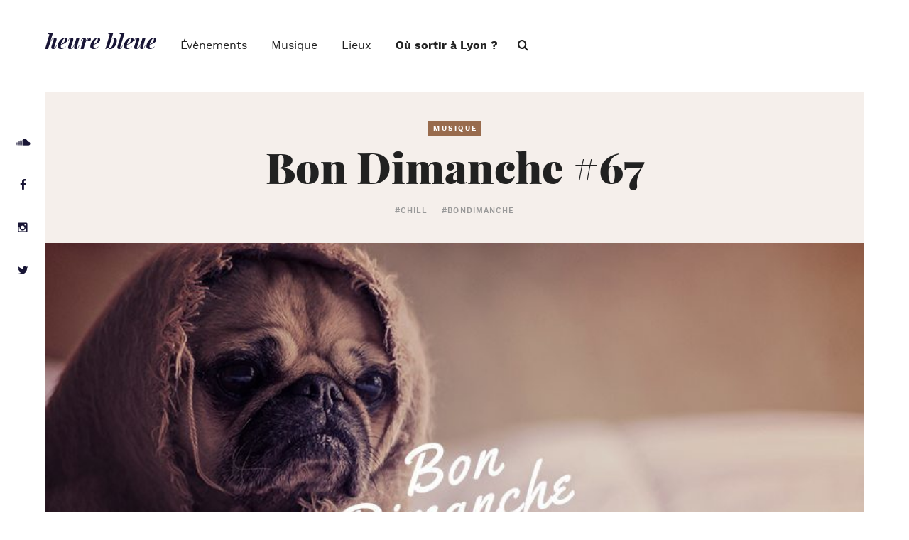

--- FILE ---
content_type: text/html; charset=UTF-8
request_url: https://www.heurebleue.fr/bon-dimanche-67/
body_size: 12815
content:
<!DOCTYPE html>
<html lang="fr">
<head>
    <meta charset="utf-8">
    <meta name="viewport" content="width=device-width, initial-scale=1, maximum-scale=1, user-scalable=no">

    

    <link rel="shortcut icon" href="https://www.heurebleue.fr/wp-content/themes/heurebleue/assets/img/favicon.png" type="image/png" />
    <link rel="alternate" href="https://www.heurebleue.fr/bon-dimanche-67/" hreflang="fr" />
    
<!-- This site is optimized with the Yoast SEO plugin v13.5 - https://yoast.com/wordpress/plugins/seo/ -->
<title>Bon Dimanche #67 &ndash; Heure Bleue Lyon</title><link rel="stylesheet" href="https://www.heurebleue.fr/wp-content/cache/min/1/35afce33222dba482d4df2200e79b1c1.css" media="all" data-minify="1" />
<meta name="description" content="Article Bon Dimanche #67. Découvrez les meilleurs événements dans les plus beaux lieux de Lyon avec Heure Bleue."/>
<meta name="robots" content="max-snippet:-1, max-image-preview:large, max-video-preview:-1"/>
<link rel="canonical" href="https://www.heurebleue.fr/bon-dimanche-67/" />
<meta property="og:locale" content="fr_FR" />
<meta property="og:type" content="article" />
<meta property="og:title" content="Playlist : Bon Dimanche" />
<meta property="og:description" content="Votre playlist détente du dimanche." />
<meta property="og:url" content="https://www.heurebleue.fr/bon-dimanche-67/" />
<meta property="og:site_name" content="Heure Bleue, événements et culture à Lyon" />
<meta property="article:publisher" content="https://www.facebook.com/heurebleue.evenements.lyon" />
<meta property="article:author" content="https://www.facebook.com/vdenoyer" />
<meta property="article:tag" content="chill" />
<meta property="article:tag" content="Playlist &quot;Bon Dimanche&quot;" />
<meta property="article:section" content="Musique" />
<meta property="article:published_time" content="2016-11-13T11:50:21+00:00" />
<meta property="og:image" content="https://www.heurebleue.fr/wp-content/uploads/2017/05/heure-bleue-rendez-vous-sorties-lyon.png" />
<meta property="og:image:secure_url" content="https://www.heurebleue.fr/wp-content/uploads/2017/05/heure-bleue-rendez-vous-sorties-lyon.png" />
<meta property="og:image:width" content="851" />
<meta property="og:image:height" content="315" />
<meta name="twitter:card" content="summary_large_image" />
<meta name="twitter:description" content="Article Bon Dimanche #67. Découvrez les meilleurs événements dans les plus beaux lieux de Lyon avec Heure Bleue." />
<meta name="twitter:title" content="Bon Dimanche #67 &ndash; Heure Bleue Lyon" />
<meta name="twitter:site" content="@HeureBleueLyon" />
<meta name="twitter:image" content="https://www.heurebleue.fr/wp-content/uploads/2017/05/heure-bleue-rendez-vous-sorties-lyon.png" />
<meta name="twitter:creator" content="@ValentinDenoyer" />
<script type='application/ld+json' class='yoast-schema-graph yoast-schema-graph--main'>{"@context":"https://schema.org","@graph":[{"@type":"Organization","@id":"https://www.heurebleue.fr/#organization","name":"Heure Bleue","url":"https://www.heurebleue.fr/","sameAs":["https://www.facebook.com/heurebleue.evenements.lyon","https://www.instagram.com/heurebleuelyon/","https://www.youtube.com/user/DeerHouseMusic","https://fr.pinterest.com/heure_bleue/","https://twitter.com/HeureBleueLyon"],"logo":{"@type":"ImageObject","@id":"https://www.heurebleue.fr/#logo","inLanguage":"fr-FR","url":"https://www.heurebleue.fr/wp-content/uploads/2016/05/heure-bleue-lyon-logo.jpg","width":500,"height":500,"caption":"Heure Bleue"},"image":{"@id":"https://www.heurebleue.fr/#logo"}},{"@type":"WebSite","@id":"https://www.heurebleue.fr/#website","url":"https://www.heurebleue.fr/","name":"Heure Bleue, \u00e9v\u00e9nements et culture \u00e0 Lyon","inLanguage":"fr-FR","publisher":{"@id":"https://www.heurebleue.fr/#organization"},"potentialAction":[{"@type":"SearchAction","target":"https://www.heurebleue.fr/?s={search_term_string}","query-input":"required name=search_term_string"}]},{"@type":"WebPage","@id":"https://www.heurebleue.fr/bon-dimanche-67/#webpage","url":"https://www.heurebleue.fr/bon-dimanche-67/","name":"Bon Dimanche #67 &ndash; Heure Bleue Lyon","isPartOf":{"@id":"https://www.heurebleue.fr/#website"},"inLanguage":"fr-FR","datePublished":"2016-11-13T11:50:21+00:00","dateModified":"2016-11-13T11:50:21+00:00","description":"Article Bon Dimanche #67. D\u00e9couvrez les meilleurs \u00e9v\u00e9nements dans les plus beaux lieux de Lyon avec Heure Bleue.","potentialAction":[{"@type":"ReadAction","target":["https://www.heurebleue.fr/bon-dimanche-67/"]}]},{"@type":"Article","@id":"https://www.heurebleue.fr/bon-dimanche-67/#article","isPartOf":{"@id":"https://www.heurebleue.fr/bon-dimanche-67/#webpage"},"author":{"@id":"https://www.heurebleue.fr/#/schema/person/64af572b462983bbd88dcadce2aba149"},"headline":"Bon Dimanche #67","datePublished":"2016-11-13T11:50:21+00:00","dateModified":"2016-11-13T11:50:21+00:00","commentCount":0,"mainEntityOfPage":{"@id":"https://www.heurebleue.fr/bon-dimanche-67/#webpage"},"publisher":{"@id":"https://www.heurebleue.fr/#organization"},"keywords":"chill,Playlist \"Bon Dimanche\"","articleSection":"Musique,Playlist","inLanguage":"fr-FR"},{"@type":["Person"],"@id":"https://www.heurebleue.fr/#/schema/person/64af572b462983bbd88dcadce2aba149","name":"Valentin Denoyer","description":"Apr\u00e8s Windows 95, Valentin n'a plus jamais l\u00e2ch\u00e9 un ordinateur. Aujourd'hui, il g\u00e8re les campagnes digitales de nombreux clients sous l'\u00e9tiquette de Traffic Manager. Passionn\u00e9 de musique, Valentin s'occupe, sur Heure Bleue, de vous faire d\u00e9couvrir les nouvelles p\u00e9pites sonores du moment.","sameAs":["https://www.facebook.com/vdenoyer","https://www.instagram.com/valentin.dnyr/","https://twitter.com/ValentinDenoyer","https://soundcloud.com/heure-bleue-musique"]}]}</script>
<!-- / Yoast SEO plugin. -->

<link rel='dns-prefetch' href='//w.soundcloud.com' />



<script type='text/javascript' src='https://www.heurebleue.fr/wp-includes/js/jquery/jquery.js?ver=1.12.4-wp'></script>
<script type='text/javascript' src='https://www.heurebleue.fr/wp-includes/js/jquery/jquery-migrate.min.js?ver=1.4.1'></script>
<script data-minify="1" type='text/javascript' src='https://www.heurebleue.fr/wp-content/cache/min/1/wp-content/plugins/dnk-signup-newsletter/assets/dnk-signup-newsletter.js?ver=1760521271'></script>
<link rel='https://api.w.org/' href='https://www.heurebleue.fr/wp-json/' />
<link rel="EditURI" type="application/rsd+xml" title="RSD" href="https://www.heurebleue.fr/xmlrpc.php?rsd" />
<link rel="wlwmanifest" type="application/wlwmanifest+xml" href="https://www.heurebleue.fr/wp-includes/wlwmanifest.xml" /> 
<meta name="generator" content="WordPress 5.4.18" />
<link rel='shortlink' href='https://www.heurebleue.fr/?p=4962' />
<script type="text/javascript">
           var ajaxurl = "https://www.heurebleue.fr/wp-admin/admin-ajax.php";
         </script>      <meta name="onesignal" content="wordpress-plugin"/>
            <script>

      window.OneSignal = window.OneSignal || [];

      OneSignal.push( function() {
        OneSignal.SERVICE_WORKER_UPDATER_PATH = "OneSignalSDKUpdaterWorker.js.php";
                      OneSignal.SERVICE_WORKER_PATH = "OneSignalSDKWorker.js.php";
                      OneSignal.SERVICE_WORKER_PARAM = { scope: "/" };
        OneSignal.setDefaultNotificationUrl("https://www.heurebleue.fr");
        var oneSignal_options = {};
        window._oneSignalInitOptions = oneSignal_options;

        oneSignal_options['wordpress'] = true;
oneSignal_options['appId'] = '19658d26-9471-42f3-ad1f-ed9f0a0af85a';
oneSignal_options['allowLocalhostAsSecureOrigin'] = true;
oneSignal_options['httpPermissionRequest'] = { };
oneSignal_options['httpPermissionRequest']['enable'] = true;
oneSignal_options['welcomeNotification'] = { };
oneSignal_options['welcomeNotification']['disable'] = true;
oneSignal_options['path'] = "https://www.heurebleue.fr/wp-content/plugins/onesignal-free-web-push-notifications/sdk_files/";
oneSignal_options['safari_web_id'] = "web.onesignal.auto.1bb493cc-6f2b-4253-90e1-02d85a4b9e78";
oneSignal_options['promptOptions'] = { };
                OneSignal.init(window._oneSignalInitOptions);
                OneSignal.showSlidedownPrompt();      });

      function documentInitOneSignal() {
        var oneSignal_elements = document.getElementsByClassName("OneSignal-prompt");

        var oneSignalLinkClickHandler = function(event) { OneSignal.push(['registerForPushNotifications']); event.preventDefault(); };        for(var i = 0; i < oneSignal_elements.length; i++)
          oneSignal_elements[i].addEventListener('click', oneSignalLinkClickHandler, false);
      }

      if (document.readyState === 'complete') {
           documentInitOneSignal();
      }
      else {
           window.addEventListener("load", function(event){
               documentInitOneSignal();
          });
      }
    </script>
<link rel="amphtml" href="https://www.heurebleue.fr/bon-dimanche-67/amp/">    <meta name="author" content="Heure Bleue Lyon" />
    <meta name="publisher" content="Heure Bleue Lyon" />
    <meta name="geo.placename" content="Lyon, Rhône-Alpes" />
    <meta name="geo.region" content="FR-69" />
    <meta name="p:domain_verify" content="0d5d381bf14f49d0bcc954662dd495e9"/>

    <link href="https://plus.google.com/112830755972675201906" rel="publisher" />

    <!--[if IE]>
        <meta http-equiv="X-UA-Compatible" content="IE=edge" />
    <![endif]-->

    <!--[if lt IE 9]>
        <script src="https://oss.maxcdn.com/respond/1.4.2/respond.min.js"></script>
        <script src="http://html5shiv.googlecode.com/svn/trunk/html5.js"></script>
    <![endif]-->

<!--
	<script type='text/javascript'>
	  var googletag = googletag || {};
	  googletag.cmd = googletag.cmd || [];
	  (function() {
		var gads = document.createElement('script');
		gads.async = true;
		gads.type = 'text/javascript';
		var useSSL = 'https:' == document.location.protocol;
		gads.src = (useSSL ? 'https:' : 'http:') +
		  '//www.googletagservices.com/tag/js/gpt.js';
		var node = document.getElementsByTagName('script')[0];
		node.parentNode.insertBefore(gads, node);
	  })();
	</script>
-->

<!--
	<script type='text/javascript'>
	  googletag.cmd.push(function() {
		googletag.defineSlot('/6709642721/pub_event', [300, 600], 'div-gpt-ad-1469535282715-0').addService(googletag.pubads());
		googletag.pubads().enableSingleRequest();
		googletag.pubads().collapseEmptyDivs();
		googletag.enableServices();
	  });
	</script>
-->

<!-- Event snippet for Intéraction site conversion page -->
<!-- <script>
  gtag('event', 'conversion', {'send_to': 'AW-819045949/REXfCMnp8XsQvczGhgM'});
</script> -->

	<script type="text/javascript">
		baseUrl = "https://www.heurebleue.fr/wp-content/themes/heurebleue/assets/";
	</script>
</head>

<body class="post-template-default single single-post postid-4962 single-format-standard">

<!-- Header -->
<div class="Global">
<header class="SiteHeader container_fluid">
    <nav class="SiteHeader-nav">
        <a href="https://www.heurebleue.fr" class="SiteHeader-logo">
        	heure bleue
        </a>

        <ul id="menu-menu-principal" class="menu"><li id="menu-item-117" class="menu-item menu-item-type-post_type menu-item-object-page menu-item-117"><a href="https://www.heurebleue.fr/evenements/">Évènements</a></li>
<li id="menu-item-119" class="menu-item menu-item-type-post_type menu-item-object-page menu-item-119"><a href="https://www.heurebleue.fr/musique/">Musique</a></li>
<li id="menu-item-118" class="menu-item menu-item-type-post_type menu-item-object-page menu-item-118"><a href="https://www.heurebleue.fr/lieux/">Lieux</a></li>
<li id="menu-item-4462" class="bold menu-item menu-item-type-post_type menu-item-object-page menu-item-4462"><a href="https://www.heurebleue.fr/ou-sortir-a-lyon/">Où sortir à Lyon ?</a></li>
</ul>        <a class="hidden-lg hidden-md hidden-sm" id="btnMenu" href="#"><span></span></a>
    </nav>
	<button class="Search-opener icon-search"></button>
    <div class="Player">
        <div id="fb-root"></div>
        <script>
        setTimeout(function() {
            (function(d, s, id) {
              var js, fjs = d.getElementsByTagName(s)[0];
                  if (d.getElementById(id)) return;
                  js = d.createElement(s); js.id = id;
                  js.async=true;
                  js.src = "//connect.facebook.net/fr_FR/sdk.js#xfbml=1&version=v2.8&appId=1555829794720511";
                  fjs.parentNode.insertBefore(js, fjs);
                }(document, 'script', 'facebook-jssdk'));
        }, 1000);
        </script>

        <div class="fb-like" data-href="https://www.facebook.com/heurebleue.evenements.lyon" data-layout="button_count" data-action="like" data-size="large" data-show-faces="true" data-share="true"></div>
    </div>
    <a href="#" class="SiteHeader-overlay"></a>
</header>
<div class="SubMenu">
    <div class="SubMenu-layer">
        <div class="container">
            <a href="#" class="SubMenu-return icon-arrow-left">Retour</a>
            <div class="col-sm-3 col-xs-12">
                <strong class="SubMenu-title">Évènements</strong>
                <p>Vous voulez aller à un concert, vous faire une exposition ou danser toute la nuit ?<br />
Heure Bleue met en avant les meilleurs événements, spectacles, festivals et bons plans, pour <strong>sortir à Lyon</strong>, le week-end ou en semaine.</p>
                <ul class="SubMenu-navLeft">
                    <li><a href="https://www.heurebleue.fr/tag/ceweekend/">#ceweekend</a></li>
                    <li><a href="https://www.heurebleue.fr/tag/onyetait/">#onyetait</a></li>
                </ul>
            </div>
            <div class="SubMenu-nav col-sm-3 col-xs-12">

                <ul id="menu-menu-principal-evenements" class="menu"><li id="menu-item-7400" class="menu-item menu-item-type-post_type menu-item-object-page menu-item-7400"><a href="https://www.heurebleue.fr/evenements/concerts-lyon/">Concerts</a></li>
<li id="menu-item-18249" class="menu-item menu-item-type-taxonomy menu-item-object-category menu-item-18249"><a href="https://www.heurebleue.fr/category/evenement/exposition/">Expositions</a></li>
<li id="menu-item-135" class="menu-item menu-item-type-post_type menu-item-object-page menu-item-135"><a href="https://www.heurebleue.fr/evenements/festivals/">Festivals</a></li>
<li id="menu-item-18250" class="menu-item menu-item-type-taxonomy menu-item-object-category menu-item-18250"><a href="https://www.heurebleue.fr/category/evenement/spectacle/">Spectacles</a></li>
<li id="menu-item-9524" class="menu-item menu-item-type-post_type menu-item-object-page menu-item-9524"><a href="https://www.heurebleue.fr/evenements/open-air-lyon/">Open air</a></li>
<li id="menu-item-18251" class="menu-item menu-item-type-taxonomy menu-item-object-category menu-item-18251"><a href="https://www.heurebleue.fr/category/evenement/theatre/">Théâtre</a></li>
<li id="menu-item-138" class="menu-item menu-item-type-post_type menu-item-object-page menu-item-138"><a href="https://www.heurebleue.fr/evenements/">Tous les évènements</a></li>
</ul>
            </div>


            <div class="col-sm-3 col-xs-12">
                <a href="https://www.heurebleue.fr/evenement/hollywood-lage-dor-%e2%80%a2-musiques-de-film-onl/" class="SubMenu-item">
                    <div class="SubMenu-img js-ImageFrame">
                        <img src="https://www.heurebleue.fr/wp-content/files_dnk/cache/fab5b2305f299beba7cb5d05a115677b_hollywood-lge-dor-musiques-de-film-onl.jpg" alt="Hollywood: l'Âge d'or • Musiques de film | ONL" width="480" height="270" data-opacity="100" data-anchor="MC" />                    </div>
                    <div class="SubMenu-itemTitle">
                        Hollywood: l&rsquo;Âge d&rsquo;or • Musiques de film | ONL                    </div>
                </a>
            </div>


            <div class="col-sm-3 col-xs-12">
                <a href="https://www.heurebleue.fr/evenement/carmen/" class="SubMenu-item">
                    <div class="SubMenu-img js-ImageFrame">
                        <img src="https://www.heurebleue.fr/wp-content/files_dnk/cache/fab5b2305f299beba7cb5d05a115677b_carmen.jpg" alt="CARMEN" width="480" height="473" data-opacity="100" data-anchor="MC" />                    </div>
                    <div class="SubMenu-itemTitle">
                        CARMEN                    </div>
                </a>
            </div>


        </div>
    </div>
    <div class="SubMenu-layer">
        <div class="container">
            <a href="#" class="SubMenu-return icon-arrow-left">Retour</a>
            <div class="col-sm-3 col-xs-12">
                <strong class="SubMenu-title">Musique</strong>
                <p>Heure Bleue vous propose des découvertes musicales tous les jours. Des artistes lyonnais et des titres qui viendront remplir vos playlists pour chaque moment de votre journée.</p>
                <ul class="SubMenu-navLeft">
                    <li><a href="https://open.spotify.com/user/fr2thl68t3qhmcdhq0rdrlbd9?si=HOv405p_TDOgffsylnbW0Q">Suivez-nous sur Spotify</a></li>
                    <li><a href="https://www.heurebleue.fr/tag/bondimanche/">#bondimanche</a></li>
                    <li><a href="https://www.heurebleue.fr/tag/baindesoleil/">#baindesoleil</a></li>
                    <li><a href="https://www.heurebleue.fr/tag/mixtape/">#mixtape</a></li>
                </ul>
            </div>
            <div class="SubMenu-nav col-sm-3 col-xs-12">

                <ul id="menu-menu-principal-musique" class="menu"><li id="menu-item-180" class="menu-item menu-item-type-post_type menu-item-object-page menu-item-180"><a href="https://www.heurebleue.fr/musique/rencontres/">Rencontres</a></li>
<li id="menu-item-1838" class="menu-item menu-item-type-post_type menu-item-object-page menu-item-1838"><a href="https://www.heurebleue.fr/musique/decouverte-nouveaux-talents/">Nouveaux talents</a></li>
<li id="menu-item-178" class="menu-item menu-item-type-post_type menu-item-object-page menu-item-178"><a href="https://www.heurebleue.fr/musique/playlist/">Playlists</a></li>
<li id="menu-item-179" class="menu-item menu-item-type-post_type menu-item-object-page menu-item-179"><a href="https://www.heurebleue.fr/musique/mixtapes/">Mixtape</a></li>
<li id="menu-item-177" class="menu-item menu-item-type-post_type menu-item-object-page menu-item-177"><a href="https://www.heurebleue.fr/musique/exclusivite/">Exclusivité</a></li>
<li id="menu-item-183" class="menu-item menu-item-type-post_type menu-item-object-page menu-item-183"><a href="https://www.heurebleue.fr/musique/">Toutes les actus musique</a></li>
</ul>
            </div>


            <div class="col-sm-3 col-xs-12">
                <a href="https://www.heurebleue.fr/interview-arche/" class="SubMenu-item">
                    <div class="SubMenu-img js-ImageFrame">
                        <img src="https://www.heurebleue.fr/wp-content/files_dnk/cache/fab5b2305f299beba7cb5d05a115677b_arche-3-e1579009011613.jpeg" alt="Arche pochette 2" width="480" height="346" data-opacity="100" data-anchor="MC" />                    </div>
                    <div class="SubMenu-itemTitle">
                        Interview : ARCHE                    </div>
                </a>
            </div>


            <div class="col-sm-3 col-xs-12">
                <a href="https://www.heurebleue.fr/darius-revient-tout-en-chaleur-avec-son-dernier-ep-oasis/" class="SubMenu-item">
                    <div class="SubMenu-img js-ImageFrame">
                        <img src="https://www.heurebleue.fr/wp-content/files_dnk/cache/fab5b2305f299beba7cb5d05a115677b_darius-oasis-prelude.png" alt="darius-oasis-prelude" width="480" height="183" data-opacity="100" data-anchor="MC" />                    </div>
                    <div class="SubMenu-itemTitle">
                        Darius revient tout en chaleur avec son dernier EP « OASIS »                    </div>
                </a>
            </div>


        </div>
    </div>
    <div class="SubMenu-layer">
        <div class="container">
            <a href="#" class="SubMenu-return icon-arrow-left">Retour</a>
            <div class="col-sm-3 col-xs-12">
                <strong class="SubMenu-title">Lieux</strong>
                <p>Heure Bleue sélectionne les derniers bars et clubs tendances pour <strong>sortir à Lyon</strong>.<br />
Le <strong>bar à cocktails</strong> du moment, le club où passer la meilleure soirée, ou encore la plus belle terrasse à visiter, Lyon n'aura plus aucun secret pour vous.</p>
                <ul class="SubMenu-navLeft">
                    <li><a href="https://www.heurebleue.fr/tag/cesoirla/">#cesoirla</a></li>
                    <li><a href="https://www.heurebleue.fr/tag/uncocktailunson/">#uncocktailunson</a></li>
                    <li><a href="https://www.heurebleue.fr/tag/cetinstantla/">#cetinstantla</a></li>
                </ul>
            </div>
            <div class="SubMenu-nav col-sm-3 col-xs-12">

                <ul id="menu-menu-principal-lieux" class="menu"><li id="menu-item-162" class="menu-item menu-item-type-post_type menu-item-object-page menu-item-162"><a href="https://www.heurebleue.fr/lieux/bar-lyon/">Bar</a></li>
<li id="menu-item-161" class="menu-item menu-item-type-post_type menu-item-object-page menu-item-161"><a href="https://www.heurebleue.fr/lieux/bar-cocktail-lyon/">Bar à cocktail</a></li>
<li id="menu-item-159" class="menu-item menu-item-type-post_type menu-item-object-page menu-item-159"><a href="https://www.heurebleue.fr/lieux/nightclub-lyon/">Nightclub</a></li>
<li id="menu-item-158" class="menu-item menu-item-type-post_type menu-item-object-page menu-item-158"><a href="https://www.heurebleue.fr/lieux/terrasses-lyon/">Terrasses</a></li>
<li id="menu-item-4463" class="menu-item menu-item-type-post_type menu-item-object-page menu-item-4463"><a href="https://www.heurebleue.fr/ou-sortir-a-lyon/">La carte des lieux</a></li>
<li id="menu-item-157" class="menu-item menu-item-type-post_type menu-item-object-page menu-item-157"><a href="https://www.heurebleue.fr/lieux/">Tous les lieux</a></li>
</ul>
            </div>


            <div class="col-sm-3 col-xs-12">
                <a href="https://www.heurebleue.fr/food-society-le-nouveau-food-court-detonnant-a-la-part-dieu/" class="SubMenu-item">
                    <div class="SubMenu-img js-ImageFrame">
                        <img src="https://www.heurebleue.fr/wp-content/files_dnk/cache/fab5b2305f299beba7cb5d05a115677b_food-society-part-dieu-2.png" alt="Illustration Food Society nouveau food-court part dieu" width="480" height="253" data-opacity="100" data-anchor="MC" />                    </div>
                    <div class="SubMenu-itemTitle">
                        Food Society : le nouveau food-court détonnant à la Part Dieu                    </div>
                </a>
            </div>


            <div class="col-sm-3 col-xs-12">
                <a href="https://www.heurebleue.fr/pompette-bar-cocktails-lyon-cordeliers/" class="SubMenu-item">
                    <div class="SubMenu-img js-ImageFrame">
                        <img src="https://www.heurebleue.fr/wp-content/files_dnk/cache/fab5b2305f299beba7cb5d05a115677b_couv-neon.png" alt="bar à cocktails lyon pompette - néon" width="480" height="346" data-opacity="100" data-anchor="TC" />                    </div>
                    <div class="SubMenu-itemTitle">
                        Pompette, le bar à cocktails pour s’encanailler à Cordeliers !                    </div>
                </a>
            </div>


        </div>
    </div>
</div>
<!-- End Header -->

<div class="Social">
    <div class="Social-rs"><a href="https://soundcloud.com/heure-bleue-musique" target="_blank" class="icon-soundcloud"><span class="hidden">Heure Bleue sur SoundCloud</span></a></div>
    <div class="Social-rs"><a href="https://www.facebook.com/heurebleue.evenements.lyon" target="_blank" class="icon-facebook"><span class="hidden">Heure Bleue sur Facebook</span></a></div>
    <div class="Social-rs"><a href="https://www.instagram.com/heure.bleue.lyon/" target="_blank" class="icon-instagram"><span class="hidden">Heure Bleue sur Instagram</span></a></div>
    <div class="Social-rs"><a href="https://twitter.com/HeureBleueLyon" target="_blank" class="icon-twitter"><span class="hidden">Heure Bleue sur Twitter</span></a></div>
</div>


 <div class="Search">
	<form role="search" method="get" class="Search-form" action="https://www.heurebleue.fr">
		<span class=""><input type="search" class="Search-field" placeholder="Rechercher" name="s" autocomplete="off"></span>
		<input type="submit" class="Search-submit" value="Ok">
	</form>
	<div class="Search-close icon-close"></div>
</div>
<!-- Content -->
<section id="content" class="PageLayout container_fluid" role="main">
    <article class="ArticleFull">

        <div class="ArticleFull-titles">
            <strong class="s-category s-tag">Musique</strong>
            <h1 class="s-title1">Bon Dimanche #67</h1>
                        <strong class="s-hashtag">


                 <a href="https://www.heurebleue.fr/tag/chill/">#chill</a>
                 

                 <a href="https://www.heurebleue.fr/tag/bondimanche/">#bondimanche</a>
                 

            </strong>
                    </div>

        <!-- Bandeau -->
        <div class="Bandeau Bandeau--article">
            <div class="Diaporama">


                <div class="Diaporama-slide">
                    <div class="Diaporama-img js-ImageFrame">
                    	<picture>
							<source
								media="(max-width: 768px)"
								srcset="https://www.heurebleue.fr/wp-content/files_dnk/cache/611ba6a17c9f93428217253eb4868972_bon-dimanche-67.jpg 1x,
										https://www.heurebleue.fr/wp-content/files_dnk/cache/3f4260d97ee9811899c9c57319b69bac_bon-dimanche-67.jpg 2x">
							<source
								media="(min-width: 992px)"
								srcset="https://www.heurebleue.fr/wp-content/files_dnk/cache/7e6f4bb05446b6935b7583c8132db6e1_bon-dimanche-67.jpg">
							<img src="https://www.heurebleue.fr/wp-content/files_dnk/cache/7e6f4bb05446b6935b7583c8132db6e1_bon-dimanche-67.jpg"
								 alt="cover bon dimanche playlist"
								 width="800"
								 height="800"
								 data-opacity="100"
								 data-anchor="MC"/>
						</picture>
                    </div>
                   	<!--<canvas class="Diaporama-canvas"></canvas>-->
                </div>


            </div>


        </div>
        <!-- End Bandeau -->

        <!-- Article -->
        <div class="container">
            <div class="ArticleFull-content bb col-lg-10 col-lg-push-1 col-md-12 col-md-push-0">
                <div class="Share">
                    <span class="Share-title">Partager</span>
                    <a href="https://twitter.com/home?status=Bon Dimanche #67 https://www.heurebleue.fr/bon-dimanche-67 %23heurebleue #chill #bondimanche" target="_blank" class="ga-share-twitter icon-twitter"><span class="hidden">Partager l'article sur Twitter</span></a>
                    <a href="https://www.facebook.com/sharer/sharer.php?u=https://www.heurebleue.fr/bon-dimanche-67" target="_blank" class="ga-share-facebook icon-facebook"><span class="hidden">Partager l'article sur Facebook</span></a>
                </div>
                <div class="AuthorResume table">
                    <div class="cell">
                        <div class="AuthorResume-img">
                            <img src="https://www.heurebleue.fr/wp-content/files_dnk/cache/c1edbc3c7006efd16f946ac64bd14da5_val-profil.jpg" alt="" width="100" height="100" data-opacity="100" data-anchor="MC" />                        </div>
                    </div>
                    <div class="cell">
                        <a href="https://www.heurebleue.fr/redacteur/valentin/" class="AuthorResume-name">Valentin Denoyer</a><br>
                                                <a href="https://twitter.com/ValentinDenoyer" target="_blank" class="AuthorResume-twitter icon-twitter">@ValentinDenoyer</a>
                                            </div>
                    <div class="cell">
                        <time datetime="2016-11-13">Posté le 13 Novembre 2016</time>
                    </div>
                </div>
                <div class="wysiwyg">
                    
		<h3 class="s-accroche">On est Dimanche et comme à son habitude <strong>Heure Bleue</strong> vous propose d&rsquo;accompagner votre journée avec une nouvelle sélection musicale. Du chill et des nouveautés pour passer un excellent dimanche !</h3>
<p><iframe src="https://w.soundcloud.com/player/?url=https%3A//api.soundcloud.com/playlists/275178415&amp;color=ff5500&amp;auto_play=false&amp;hide_related=false&amp;show_comments=true&amp;show_user=true&amp;show_reposts=false" width="100%" height="450" frameborder="no" scrolling="no"></iframe></p>
			

		

                </div>
                                            </div>
        </div>
        <!-- End Article -->

           
<section class="CrossContent bgGrey">
    <div class="container">
        <div class="row">
            <div class="PageLayout-titles">
                <div class="s-intitule2">Articles similaires</div>
            </div>
            

            <article class="Thumb col-sm-4 col-xs-12">
                <a href="https://www.heurebleue.fr/bon-dimanche-66/" class="Thumb-link">
                    <div class="Thumb-img js-ImageFrame">
                        <img src="https://www.heurebleue.fr/wp-content/files_dnk/cache/36ba6f4051c760db631cb4076c06ba70_bon-dimanche-66.jpg" alt="cover playlist bon dimanche" width="380" height="380" data-opacity="100" data-anchor="MC" />                            <div class="Thumb-hover table">
                                <div class="cell"></div>
                            </div>
                    </div>
                    <div class="Thumb-titles">
                        <strong class="s-category s-tag">Musique</strong>
                        <h3 class="s-title3">Bon Dimanche #66</h3>
                        <time datetime="2016-11-06">Il y a 9 ans</time>
                    </div>
                </a>
            </article>
                

            <article class="Thumb col-sm-4 col-xs-12">
                <a href="https://www.heurebleue.fr/bon-dimanche-65/" class="Thumb-link">
                    <div class="Thumb-img js-ImageFrame">
                        <img src="https://www.heurebleue.fr/wp-content/files_dnk/cache/36ba6f4051c760db631cb4076c06ba70_bon-dimanche-65.jpg" alt="cover bon dimanche playlist" width="380" height="380" data-opacity="100" data-anchor="MC" />                            <div class="Thumb-hover table">
                                <div class="cell"></div>
                            </div>
                    </div>
                    <div class="Thumb-titles">
                        <strong class="s-category s-tag">Musique</strong>
                        <h3 class="s-title3">Bon Dimanche #65</h3>
                        <time datetime="2016-10-30">Il y a 9 ans</time>
                    </div>
                </a>
            </article>
                

            <article class="Thumb col-sm-4 col-xs-12">
                <a href="https://www.heurebleue.fr/bon-dimanche-64/" class="Thumb-link">
                    <div class="Thumb-img js-ImageFrame">
                        <img src="https://www.heurebleue.fr/wp-content/files_dnk/cache/36ba6f4051c760db631cb4076c06ba70_bon-dimanche-63.jpg" alt="cover bon dimanche playlist" width="380" height="380" data-opacity="100" data-anchor="MC" />                            <div class="Thumb-hover table">
                                <div class="cell"></div>
                            </div>
                    </div>
                    <div class="Thumb-titles">
                        <strong class="s-category s-tag">Musique</strong>
                        <h3 class="s-title3">Bon Dimanche #64</h3>
                        <time datetime="2016-10-23">Il y a 9 ans</time>
                    </div>
                </a>
            </article>
                
           

        </div>
    </div>
</section>

    </article>

        <section class="Actualites container">
    <div class="row">
        <div class="col-sm-8 col-xs-12">
            <div class="row">
                <div class="PageLayout-titles">
                     <div class="s-intitule2">Dernières actualités</div><a href="https://www.heurebleue.fr/actualites/" class="seeMore">Voir toutes les actualités</a>
                </div>
                
               
                <article class="Thumb col-sm-6 col-xs-12">
                    <a href="https://www.heurebleue.fr/ganaches-saison-3-episode-6-chocolat-chocs-culturels-bd-lyonnaises/" class="Thumb-link">
                        <div class="Thumb-img js-ImageFrame">
                            <img src="https://www.heurebleue.fr/wp-content/files_dnk/cache/36a5ddc4e75034a7e840f0bf99f85a09_ganaches-cover-reseaux-sociaux.png" alt="ganaches podcast couverture" width="456" height="312" data-opacity="100" data-anchor="TC" />                            <div class="Thumb-hover table">
                                <div class="cell"></div>
                            </div>
                        </div>
                        <div class="Thumb-titles">
                            <strong class="s-category s-tag">Podcast</strong>
                            <h3 class="s-title3">GANACHES Saison 3 épisode 6 &#8211; Chocolat, chocs culturels, BD lyonnaises</h3>
                            <time datetime="2026-01-07">Il y a 2 semaines</time>
                        </div>
                    </a>
                </article>
                
               
                <article class="Thumb col-sm-6 col-xs-12">
                    <a href="https://www.heurebleue.fr/ganaches-saison-3-episode-5-fete-des-lumieres-2025/" class="Thumb-link">
                        <div class="Thumb-img js-ImageFrame">
                            <img src="https://www.heurebleue.fr/wp-content/files_dnk/cache/36a5ddc4e75034a7e840f0bf99f85a09_ganaches-cover-reseaux-sociaux.png" alt="ganaches podcast couverture" width="456" height="312" data-opacity="100" data-anchor="TC" />                            <div class="Thumb-hover table">
                                <div class="cell"></div>
                            </div>
                        </div>
                        <div class="Thumb-titles">
                            <strong class="s-category s-tag">Podcast</strong>
                            <h3 class="s-title3">GANACHES Saison 3 épisode 5 – La fête des lumières 2025</h3>
                            <time datetime="2025-12-03">Il y a 2 mois</time>
                        </div>
                    </a>
                </article>
                
               
                <article class="Thumb col-sm-6 col-xs-12">
                    <a href="https://www.heurebleue.fr/ganaches-saison-3-episode-4-sante-mentale-litterature-musique-dispositifs-jeunes-lyon/" class="Thumb-link">
                        <div class="Thumb-img js-ImageFrame">
                            <img src="https://www.heurebleue.fr/wp-content/files_dnk/cache/36a5ddc4e75034a7e840f0bf99f85a09_ganaches-cover-reseaux-sociaux.png" alt="ganaches podcast couverture" width="456" height="312" data-opacity="100" data-anchor="TC" />                            <div class="Thumb-hover table">
                                <div class="cell"></div>
                            </div>
                        </div>
                        <div class="Thumb-titles">
                            <strong class="s-category s-tag">Podcast</strong>
                            <h3 class="s-title3">GANACHES Saison 3 épisode 4 – La santé mentale dans la littérature, la musique et les dispositifs pour les jeunes à Lyon</h3>
                            <time datetime="2025-11-19">Il y a 2 mois</time>
                        </div>
                    </a>
                </article>
                
               
                <article class="Thumb col-sm-6 col-xs-12">
                    <a href="https://www.heurebleue.fr/ganaches-saison-3-episode-3-sobriete-culture-sport-mode-lyon/" class="Thumb-link">
                        <div class="Thumb-img js-ImageFrame">
                            <img src="https://www.heurebleue.fr/wp-content/files_dnk/cache/36a5ddc4e75034a7e840f0bf99f85a09_ganaches-cover-reseaux-sociaux.png" alt="ganaches podcast couverture" width="456" height="312" data-opacity="100" data-anchor="TC" />                            <div class="Thumb-hover table">
                                <div class="cell"></div>
                            </div>
                        </div>
                        <div class="Thumb-titles">
                            <strong class="s-category s-tag">Podcast</strong>
                            <h3 class="s-title3">GANACHES Saison 3 épisode 3 – La sobriété dans culture, le sport et la mode à Lyon</h3>
                            <time datetime="2025-11-05">Il y a 3 mois</time>
                        </div>
                    </a>
                </article>
                
               
                <article class="Thumb col-sm-6 col-xs-12">
                    <a href="https://www.heurebleue.fr/ganaches-saison-3-episode-2-cinema-vie-expat-lyon-bibliotheque-municipale/" class="Thumb-link">
                        <div class="Thumb-img js-ImageFrame">
                            <img src="https://www.heurebleue.fr/wp-content/files_dnk/cache/36a5ddc4e75034a7e840f0bf99f85a09_cover-ganaches-saison-3.jpg" alt="cover ganaches saison 3" width="456" height="312" data-opacity="100" data-anchor="TC" />                            <div class="Thumb-hover table">
                                <div class="cell"></div>
                            </div>
                        </div>
                        <div class="Thumb-titles">
                            <strong class="s-category s-tag">Podcast</strong>
                            <h3 class="s-title3">GANACHES Saison 3 épisode 2 – le cinéma, la vie d&rsquo;expat&rsquo; à Lyon et la bibliothèque municipale</h3>
                            <time datetime="2025-10-10">Il y a 3 mois</time>
                        </div>
                    </a>
                </article>
                
               
                <article class="Thumb col-sm-6 col-xs-12">
                    <a href="https://www.heurebleue.fr/ganaches-podcast-incontournable-culture-lyon-grande-rentree%e2%80%af/" class="Thumb-link">
                        <div class="Thumb-img js-ImageFrame">
                            <img src="https://www.heurebleue.fr/wp-content/files_dnk/cache/36a5ddc4e75034a7e840f0bf99f85a09_cover-ganaches-saison-3.jpg" alt="cover ganaches saison 3" width="456" height="312" data-opacity="100" data-anchor="TC" />                            <div class="Thumb-hover table">
                                <div class="cell"></div>
                            </div>
                        </div>
                        <div class="Thumb-titles">
                            <strong class="s-category s-tag">Podcast</strong>
                            <h3 class="s-title3">GANACHES : le podcast incontournable de la culture à Lyon fait sa grande rentrée !</h3>
                            <time datetime="2025-10-01">Il y a 4 mois</time>
                        </div>
                    </a>
                </article>
                
           
            </div>
        </div>
        <aside class="Actualites-top col-sm-4 col-xs-12">
            <div class="Actualites-topTitle">
                <span class="serif">Top 3</span><br>
                <span class="cap">Cette semaine</span>
            </div>
            <div class="Actualites-topArticles">
               
               
                <a href="https://www.heurebleue.fr/connaissez-vous-vraiment-origine-historique-de-lyon/" class="Actualites-topArticle table">
                    <div class="cell">
                        <div class="Actualites-topArticleImg js-ImageFrame">
                            <img src="https://www.heurebleue.fr/wp-content/files_dnk/cache/38a70c42b19d3c4d1f5d001384346e2e_cover-article-jd-janvier.png" alt="ganaches janvier chronique histoire" width="224" height="140" data-opacity="100" data-anchor="MC" />                        </div>
                    </div>
                    <div class="Actualites-topArticleTxt cell">
                        <strong class="s-category">Podcast</strong>
                        <h3>Connaissez-vous vraiment l&rsquo;origine historique de Lyon ?</h3> 
                    </div>
                </a>
                
               
                <a href="https://www.heurebleue.fr/pompette-bar-cocktails-lyon-cordeliers/" class="Actualites-topArticle table">
                    <div class="cell">
                        <div class="Actualites-topArticleImg js-ImageFrame">
                            <img src="https://www.heurebleue.fr/wp-content/files_dnk/cache/38a70c42b19d3c4d1f5d001384346e2e_couv-neon.png" alt="bar à cocktails lyon pompette - néon" width="194" height="140" data-opacity="100" data-anchor="TC" />                        </div>
                    </div>
                    <div class="Actualites-topArticleTxt cell">
                        <strong class="s-category">Lieux</strong>
                        <h3>Pompette, le bar à cocktails pour s’encanailler à Cordeliers !</h3> 
                    </div>
                </a>
                
               
                <a href="https://www.heurebleue.fr/mosey-mixtape-remede-anti-froid/" class="Actualites-topArticle table">
                    <div class="cell">
                        <div class="Actualites-topArticleImg js-ImageFrame">
                            <img src="https://www.heurebleue.fr/wp-content/files_dnk/cache/38a70c42b19d3c4d1f5d001384346e2e_mosey-lan-sauvagement.jpg" alt="mosey cover l an sauvagement" width="140" height="140" data-opacity="100" data-anchor="MC" />                        </div>
                    </div>
                    <div class="Actualites-topArticleTxt cell">
                        <strong class="s-category">Musique</strong>
                        <h3>Mosey et sa mixtape « remède anti-froid »</h3> 
                    </div>
                </a>
                
           
            </div>
            <a href="" class="Pub ga-pub2">
                               <img src="" width="380" height="490" alt="">
            </a>
        </aside>
    </div>
    <div class="center">
        <a href="https://www.heurebleue.fr/actualites/" class="readMore"><span>Voir plus d'actualités</span></a>
    </div>
</section>
</section>
<!-- End Content -->
<!-- Footer -->
<footer class="SiteFooter">
    <div class="SiteFooter-firstLine">
        <div class="container">
            <div class="row">
                <div class="SiteFooter-title1 col-sm-3 col-xs-12">
                    <a href="https://www.heurebleue.fr/evenements/">Suivez toute l’<strong>actualité pour sortir à Lyon</strong></a>
                </div>
                <div class="col-sm-4 col-xs-12 col-sm-push-1 col-xs-push-0">
                    <div class="SiteFooter-texte">Inscrivez-vous à notre newsletter et restez informés des prochains évènements pour <strong>sortir en région lyonnaise</strong>.</div>
                    <form action="#" id="newsletter" class="SiteFooter-newsletter signup-newsletter">
                        <input type="email" placeholder="Votre email..." name="email" id="email" maxlength="100">
                        <input type="submit" value="OK">
                    </form>
                </div>
                <div class="col-sm-3 col-xs-12 col-sm-push-2 col-xs-push-0">
                    <div class="SiteFooter-texte">Retrouvez aussi <strong>Heure Bleue Lyon</strong> sur les réseaux sociaux.</div>
                    <div class="SiteFooter-social">
                        <a href="https://soundcloud.com/heure-bleue-musique" target="_blank" class="icon-soundcloud"><span class="hidden">Heure Bleue sur Soundcloud</span></a>
                        <a href="https://www.facebook.com/heurebleue.evenements.lyon" target="_blank" class="icon-facebook"><span class="hidden">Heure Bleue sur Facebook</span></a>
                        <a href="https://www.instagram.com/heure.bleue.lyon/" target="_blank" class="icon-instagram"><span class="hidden">Heure Bleue sur Instagram</span></a>
                        <a href="https://twitter.com/HeureBleueLyon" target="_blank" class="icon-twitter"><span class="hidden">Heure Bleue sur Twitter</span></a>
                    </div>
                </div>
            </div>
        </div>
    </div>
    <div class="SiteFooter-secondLine container">
        <div class="row">
            <div class="col-sm-3 col-xs-12">
                <div class="SiteFooter-title">À propos</div>
                <div class="SiteFooter-texte"><strong>Heure Bleue</strong> est un webzine événementiel et culturel à vocation de partager les meilleurs événements pour <strong>sortir dans les plus beaux bars et clubs de Lyon</strong>. Au menu : <strong>soirées</strong>, <strong>afterworks</strong>, musique, artistes, <strong>bars à cocktails</strong>, terrasses et bien d’autres surprises encore à découvrir.</div>
            </div>
            <div class="SiteFooter-menuFooter col-sm-3 col-xs-12">

                <ul id="menu-menu-footer" class="menu"><li id="menu-item-8039" class="menu-item menu-item-type-post_type menu-item-object-page menu-item-8039"><a href="https://www.heurebleue.fr/a-propos-de-heure-bleue/">À propos</a></li>
<li id="menu-item-6580" class="menu-item menu-item-type-post_type menu-item-object-page menu-item-6580"><a href="https://www.heurebleue.fr/nous-rejoindre/">Nous rejoindre</a></li>
<li id="menu-item-144" class="menu-item menu-item-type-post_type menu-item-object-page menu-item-144"><a href="https://www.heurebleue.fr/nos-partenaires/">Nos partenaires</a></li>
<li id="menu-item-9523" class="menu-item menu-item-type-post_type menu-item-object-page menu-item-9523"><a href="https://www.heurebleue.fr/bons-plans-lyon/">Bons plans à Lyon</a></li>
<li id="menu-item-145" class="menu-item menu-item-type-post_type menu-item-object-page menu-item-145"><a href="https://www.heurebleue.fr/contact/">Nous contacter</a></li>
</ul>
            </div>
            <div class="col-sm-2 col-xs-12">
                <div class="SiteFooter-title">Évènements</div>

                <ul id="menu-menu-principal-evenements-1" class="menu"><li class="menu-item menu-item-type-post_type menu-item-object-page menu-item-7400"><a href="https://www.heurebleue.fr/evenements/concerts-lyon/">Concerts</a></li>
<li class="menu-item menu-item-type-taxonomy menu-item-object-category menu-item-18249"><a href="https://www.heurebleue.fr/category/evenement/exposition/">Expositions</a></li>
<li class="menu-item menu-item-type-post_type menu-item-object-page menu-item-135"><a href="https://www.heurebleue.fr/evenements/festivals/">Festivals</a></li>
<li class="menu-item menu-item-type-taxonomy menu-item-object-category menu-item-18250"><a href="https://www.heurebleue.fr/category/evenement/spectacle/">Spectacles</a></li>
<li class="menu-item menu-item-type-post_type menu-item-object-page menu-item-9524"><a href="https://www.heurebleue.fr/evenements/open-air-lyon/">Open air</a></li>
<li class="menu-item menu-item-type-taxonomy menu-item-object-category menu-item-18251"><a href="https://www.heurebleue.fr/category/evenement/theatre/">Théâtre</a></li>
<li class="menu-item menu-item-type-post_type menu-item-object-page menu-item-138"><a href="https://www.heurebleue.fr/evenements/">Tous les évènements</a></li>
</ul>
            </div>
            <div class="col-sm-2 col-xs-12">
                <div class="SiteFooter-title">Sortir à Lyon</div>

                <ul id="menu-menu-principal-lieux-1" class="menu"><li class="menu-item menu-item-type-post_type menu-item-object-page menu-item-162"><a href="https://www.heurebleue.fr/lieux/bar-lyon/">Bar</a></li>
<li class="menu-item menu-item-type-post_type menu-item-object-page menu-item-161"><a href="https://www.heurebleue.fr/lieux/bar-cocktail-lyon/">Bar à cocktail</a></li>
<li class="menu-item menu-item-type-post_type menu-item-object-page menu-item-159"><a href="https://www.heurebleue.fr/lieux/nightclub-lyon/">Nightclub</a></li>
<li class="menu-item menu-item-type-post_type menu-item-object-page menu-item-158"><a href="https://www.heurebleue.fr/lieux/terrasses-lyon/">Terrasses</a></li>
<li class="menu-item menu-item-type-post_type menu-item-object-page menu-item-4463"><a href="https://www.heurebleue.fr/ou-sortir-a-lyon/">La carte des lieux</a></li>
<li class="menu-item menu-item-type-post_type menu-item-object-page menu-item-157"><a href="https://www.heurebleue.fr/lieux/">Tous les lieux</a></li>
</ul>
            </div>
            <div class="col-sm-2 col-xs-12">
                <div class="SiteFooter-title">Musique</div>

                <ul id="menu-menu-principal-musique-1" class="menu"><li class="menu-item menu-item-type-post_type menu-item-object-page menu-item-180"><a href="https://www.heurebleue.fr/musique/rencontres/">Rencontres</a></li>
<li class="menu-item menu-item-type-post_type menu-item-object-page menu-item-1838"><a href="https://www.heurebleue.fr/musique/decouverte-nouveaux-talents/">Nouveaux talents</a></li>
<li class="menu-item menu-item-type-post_type menu-item-object-page menu-item-178"><a href="https://www.heurebleue.fr/musique/playlist/">Playlists</a></li>
<li class="menu-item menu-item-type-post_type menu-item-object-page menu-item-179"><a href="https://www.heurebleue.fr/musique/mixtapes/">Mixtape</a></li>
<li class="menu-item menu-item-type-post_type menu-item-object-page menu-item-177"><a href="https://www.heurebleue.fr/musique/exclusivite/">Exclusivité</a></li>
<li class="menu-item menu-item-type-post_type menu-item-object-page menu-item-183"><a href="https://www.heurebleue.fr/musique/">Toutes les actus musique</a></li>
</ul>
            </div>
        </div>
    </div>
    <div class="SiteFooter-copyright container">
        © Copyright 2017 - <strong>Heure Bleue Lyon</strong> — Tout droits réservés
        <div class="SiteFooter-right">
            <a href="https://www.heurebleue.fr/mentions-legales/">Mentions légales</a>&nbsp; &nbsp;
            <a href="https://www.heurebleue.fr/credits/">Crédits</a>
        </div>
    </div>
</footer>
</div>
<!-- End Footer -->

<script type='text/javascript'>
"use strict";var _createClass=function(){function defineProperties(target,props){for(var i=0;i<props.length;i++){var descriptor=props[i];descriptor.enumerable=descriptor.enumerable||!1,descriptor.configurable=!0,"value"in descriptor&&(descriptor.writable=!0),Object.defineProperty(target,descriptor.key,descriptor)}}return function(Constructor,protoProps,staticProps){return protoProps&&defineProperties(Constructor.prototype,protoProps),staticProps&&defineProperties(Constructor,staticProps),Constructor}}();function _classCallCheck(instance,Constructor){if(!(instance instanceof Constructor))throw new TypeError("Cannot call a class as a function")}var RocketBrowserCompatibilityChecker=function(){function RocketBrowserCompatibilityChecker(options){_classCallCheck(this,RocketBrowserCompatibilityChecker),this.passiveSupported=!1,this._checkPassiveOption(this),this.options=!!this.passiveSupported&&options}return _createClass(RocketBrowserCompatibilityChecker,[{key:"_checkPassiveOption",value:function(self){try{var options={get passive(){return!(self.passiveSupported=!0)}};window.addEventListener("test",null,options),window.removeEventListener("test",null,options)}catch(err){self.passiveSupported=!1}}},{key:"initRequestIdleCallback",value:function(){!1 in window&&(window.requestIdleCallback=function(cb){var start=Date.now();return setTimeout(function(){cb({didTimeout:!1,timeRemaining:function(){return Math.max(0,50-(Date.now()-start))}})},1)}),!1 in window&&(window.cancelIdleCallback=function(id){return clearTimeout(id)})}},{key:"isDataSaverModeOn",value:function(){return"connection"in navigator&&!0===navigator.connection.saveData}},{key:"supportsLinkPrefetch",value:function(){var elem=document.createElement("link");return elem.relList&&elem.relList.supports&&elem.relList.supports("prefetch")&&window.IntersectionObserver&&"isIntersecting"in IntersectionObserverEntry.prototype}},{key:"isSlowConnection",value:function(){return"connection"in navigator&&"effectiveType"in navigator.connection&&("2g"===navigator.connection.effectiveType||"slow-2g"===navigator.connection.effectiveType)}}]),RocketBrowserCompatibilityChecker}();
</script>
<script type='text/javascript'>
/* <![CDATA[ */
var RocketPreloadLinksConfig = {"excludeUris":"\/(?:.+\/)?feed(?:\/(?:.+\/?)?)?$|\/(?:.+\/)?embed\/|\/(index\\.php\/)?wp\\-json(\/.*|$)|\/wp-admin\/|\/logout\/|\/wp-login.php|\/refer\/|\/go\/|\/recommend\/|\/recommends\/","usesTrailingSlash":"1","imageExt":"jpg|jpeg|gif|png|tiff|bmp|webp|avif","fileExt":"jpg|jpeg|gif|png|tiff|bmp|webp|avif|php|pdf|html|htm","siteUrl":"https:\/\/www.heurebleue.fr","onHoverDelay":"100","rateThrottle":"3"};
/* ]]> */
</script>
<script type='text/javascript'>
(function() {
"use strict";var r="function"==typeof Symbol&&"symbol"==typeof Symbol.iterator?function(e){return typeof e}:function(e){return e&&"function"==typeof Symbol&&e.constructor===Symbol&&e!==Symbol.prototype?"symbol":typeof e},e=function(){function i(e,t){for(var n=0;n<t.length;n++){var i=t[n];i.enumerable=i.enumerable||!1,i.configurable=!0,"value"in i&&(i.writable=!0),Object.defineProperty(e,i.key,i)}}return function(e,t,n){return t&&i(e.prototype,t),n&&i(e,n),e}}();function i(e,t){if(!(e instanceof t))throw new TypeError("Cannot call a class as a function")}var t=function(){function n(e,t){i(this,n),this.browser=e,this.config=t,this.options=this.browser.options,this.prefetched=new Set,this.eventTime=null,this.threshold=1111,this.numOnHover=0}return e(n,[{key:"init",value:function(){!this.browser.supportsLinkPrefetch()||this.browser.isDataSaverModeOn()||this.browser.isSlowConnection()||(this.regex={excludeUris:RegExp(this.config.excludeUris,"i"),images:RegExp(".("+this.config.imageExt+")$","i"),fileExt:RegExp(".("+this.config.fileExt+")$","i")},this._initListeners(this))}},{key:"_initListeners",value:function(e){-1<this.config.onHoverDelay&&document.addEventListener("mouseover",e.listener.bind(e),e.listenerOptions),document.addEventListener("mousedown",e.listener.bind(e),e.listenerOptions),document.addEventListener("touchstart",e.listener.bind(e),e.listenerOptions)}},{key:"listener",value:function(e){var t=e.target.closest("a"),n=this._prepareUrl(t);if(null!==n)switch(e.type){case"mousedown":case"touchstart":this._addPrefetchLink(n);break;case"mouseover":this._earlyPrefetch(t,n,"mouseout")}}},{key:"_earlyPrefetch",value:function(t,e,n){var i=this,r=setTimeout(function(){if(r=null,0===i.numOnHover)setTimeout(function(){return i.numOnHover=0},1e3);else if(i.numOnHover>i.config.rateThrottle)return;i.numOnHover++,i._addPrefetchLink(e)},this.config.onHoverDelay);t.addEventListener(n,function e(){t.removeEventListener(n,e,{passive:!0}),null!==r&&(clearTimeout(r),r=null)},{passive:!0})}},{key:"_addPrefetchLink",value:function(i){return this.prefetched.add(i.href),new Promise(function(e,t){var n=document.createElement("link");n.rel="prefetch",n.href=i.href,n.onload=e,n.onerror=t,document.head.appendChild(n)}).catch(function(){})}},{key:"_prepareUrl",value:function(e){if(null===e||"object"!==(void 0===e?"undefined":r(e))||!1 in e||-1===["http:","https:"].indexOf(e.protocol))return null;var t=e.href.substring(0,this.config.siteUrl.length),n=this._getPathname(e.href,t),i={original:e.href,protocol:e.protocol,origin:t,pathname:n,href:t+n};return this._isLinkOk(i)?i:null}},{key:"_getPathname",value:function(e,t){var n=t?e.substring(this.config.siteUrl.length):e;return n.startsWith("/")||(n="/"+n),this._shouldAddTrailingSlash(n)?n+"/":n}},{key:"_shouldAddTrailingSlash",value:function(e){return this.config.usesTrailingSlash&&!e.endsWith("/")&&!this.regex.fileExt.test(e)}},{key:"_isLinkOk",value:function(e){return null!==e&&"object"===(void 0===e?"undefined":r(e))&&(!this.prefetched.has(e.href)&&e.origin===this.config.siteUrl&&-1===e.href.indexOf("?")&&-1===e.href.indexOf("#")&&!this.regex.excludeUris.test(e.href)&&!this.regex.images.test(e.href))}}],[{key:"run",value:function(){"undefined"!=typeof RocketPreloadLinksConfig&&new n(new RocketBrowserCompatibilityChecker({capture:!0,passive:!0}),RocketPreloadLinksConfig).init()}}]),n}();t.run();
}());
</script>
<script data-minify="1" type='text/javascript' src='https://www.heurebleue.fr/wp-content/cache/min/1/sdks/OneSignalSDK.js?ver=1760521271' async='async'></script>
<!-- <script data-main="https://www.heurebleue.fr/wp-content/themes/heurebleue/assets/js/app.js" src="https://www.heurebleue.fr/wp-content/themes/heurebleue/assets/js/lib/require.js"></script> -->
<script src="https://www.heurebleue.fr/wp-content/themes/heurebleue/assets/js/app.min.js" type="text/javascript"></script>

<script>
    (function(i,s,o,g,r,a,m){i['GoogleAnalyticsObject']=r;i[r]=i[r]||function(){
    (i[r].q=i[r].q||[]).push(arguments)},i[r].l=1*new Date();a=s.createElement(o),
    m=s.getElementsByTagName(o)[0];a.async=1;a.src=g;m.parentNode.insertBefore(a,m)
    })(window,document,'script','//www.google-analytics.com/analytics.js','ga');

    ga('create', 'UA-75459326-1', 'auto');
    ga('send', 'pageview');

</script>

<script>
   (function(h,o,t,j,a,r){
       h.hj=h.hj||function(){(h.hj.q=h.hj.q||[]).push(arguments)};
       h._hjSettings={hjid:833527,hjsv:6}; 
       a=o.getElementsByTagName('head')[0];
       r=o.createElement('script');r.async=1;
       r.src=t+h._hjSettings.hjid+j+h._hjSettings.hjsv;
       a.appendChild(r);
   })(window,document,'https://static.hotjar.com/c/hotjar-','.js?sv=');
</script>


<script data-minify="1" type="text/javascript" src="https://www.heurebleue.fr/wp-content/cache/min/1/js/signup-forms/popup/unique-methods/embed.js?ver=1760521271" data-dojo-config="usePlainJson: true, isDebug: false"></script><script type="text/javascript">window.dojoRequire(["mojo/signup-forms/Loader"], function(L) { L.start({"baseUrl":"mc.us13.list-manage.com","uuid":"a6eb42176415b2fb485991c06","lid":"b6d50d9fe7","uniqueMethods":true}) })</script>

</body>
</html>

<!-- This website is like a Rocket, isn't it? Performance optimized by WP Rocket. Learn more: https://wp-rocket.me -->

--- FILE ---
content_type: text/javascript
request_url: https://www.heurebleue.fr/wp-content/cache/min/1/wp-content/plugins/dnk-signup-newsletter/assets/dnk-signup-newsletter.js?ver=1760521271
body_size: 255
content:
var $=jQuery;$(document).ready(function(){var $signup=$('.signup-newsletter');$signup.submit(function(){var data={action:"signup_newsletter",email:$('#email').val(),};console.log(data);$.post(ajaxurl,data,function(response){if(response==!0){$signup.find('*').fadeOut(150);setTimeout(function(){$signup.html('<span class="valide">Votre email est validé, vous recevrez désormais chaque semaine tous les bons plans à connaître pour passer vos meilleures soirées à Lyon !</span>')},300)}else{if($('.error').length==0){$signup.append('<span class="error">Email incorrect ou déjà enregistré !</span>')}}});return!1})})

--- FILE ---
content_type: text/plain
request_url: https://www.google-analytics.com/j/collect?v=1&_v=j102&a=1624702118&t=pageview&_s=1&dl=https%3A%2F%2Fwww.heurebleue.fr%2Fbon-dimanche-67%2F&ul=en-us%40posix&dt=Bon%20Dimanche%20%2367%20%E2%80%93%20Heure%20Bleue%20Lyon&sr=1280x720&vp=1280x720&_u=IEBAAEABAAAAACAAI~&jid=1143699475&gjid=1783662493&cid=377666822.1768816908&tid=UA-75459326-1&_gid=621134962.1768816908&_r=1&_slc=1&z=1596168483
body_size: -436
content:
2,cG-D4XCD0K7E2,cG-RXBMS3XEQY

--- FILE ---
content_type: application/javascript; charset=utf-8
request_url: https://www.heurebleue.fr/wp-content/themes/heurebleue/assets/js/app.min.js
body_size: 69449
content:
/** vim: et:ts=4:sw=4:sts=4
 * @license RequireJS 2.1.20 Copyright (c) 2010-2015, The Dojo Foundation All Rights Reserved.
 * Available via the MIT or new BSD license.
 * see: http://github.com/jrburke/requirejs for details
 */

/*! jQuery v2.0.0 | (c) 2005, 2013 jQuery Foundation, Inc. | jquery.org/license
//@ sourceMappingURL=jquery.min.map
*/

/*!
 * VERSION: 1.12.1
 * DATE: 2014-06-26
 * UPDATES AND DOCS AT: http://www.greensock.com
 *
 * @license Copyright (c) 2008-2014, GreenSock. All rights reserved.
 * This work is subject to the terms at http://www.greensock.com/terms_of_use.html or for
 * Club GreenSock members, the software agreement that was issued with your membership.
 * 
 * @author: Jack Doyle, jack@greensock.com
 */

/*!
 * VERSION: beta 1.9.3
 * DATE: 2013-04-02
 * UPDATES AND DOCS AT: http://www.greensock.com
 *
 * @license Copyright (c) 2008-2014, GreenSock. All rights reserved.
 * This work is subject to the terms at http://www.greensock.com/terms_of_use.html or for
 * Club GreenSock members, the software agreement that was issued with your membership.
 * 
 * @author: Jack Doyle, jack@greensock.com
 **/

/*!
 * VERSION: 1.7.3
 * DATE: 2014-01-14
 * UPDATES AND DOCS AT: http://www.greensock.com
 *
 * @license Copyright (c) 2008-2014, GreenSock. All rights reserved.
 * This work is subject to the terms at http://www.greensock.com/terms_of_use.html or for
 * Club GreenSock members, the software agreement that was issued with your membership.
 * 
 * @author: Jack Doyle, jack@greensock.com
 **/

/*
 *	jQuery dotdotdot 1.8.1
 *
 *	Copyright (c) Fred Heusschen
 *	www.frebsite.nl
 *
 *	Plugin website:
 *	dotdotdot.frebsite.nl
 *
 *	Licensed under the MIT license.
 *	http://en.wikipedia.org/wiki/MIT_License
 */

/*!
 * jQuery Mousewheel 3.1.13
 *
 * Copyright 2015 jQuery Foundation and other contributors
 * Released under the MIT license.
 * http://jquery.org/license
 */

/*!
 * headroom.js v0.9.3 - Give your page some headroom. Hide your header until you need it
 * Copyright (c) 2016 Nick Williams - http://wicky.nillia.ms/headroom.js
 * License: MIT
 */

var requirejs,require,define;(function(global){function isFunction(e){return ostring.call(e)==="[object Function]"}function isArray(e){return ostring.call(e)==="[object Array]"}function each(e,t){if(e){var n;for(n=0;n<e.length;n+=1)if(e[n]&&t(e[n],n,e))break}}function eachReverse(e,t){if(e){var n;for(n=e.length-1;n>-1;n-=1)if(e[n]&&t(e[n],n,e))break}}function hasProp(e,t){return hasOwn.call(e,t)}function getOwn(e,t){return hasProp(e,t)&&e[t]}function eachProp(e,t){var n;for(n in e)if(hasProp(e,n)&&t(e[n],n))break}function mixin(e,t,n,r){return t&&eachProp(t,function(t,i){if(n||!hasProp(e,i))r&&typeof t=="object"&&t&&!isArray(t)&&!isFunction(t)&&!(t instanceof RegExp)?(e[i]||(e[i]={}),mixin(e[i],t,n,r)):e[i]=t}),e}function bind(e,t){return function(){return t.apply(e,arguments)}}function scripts(){return document.getElementsByTagName("script")}function defaultOnError(e){throw e}function getGlobal(e){if(!e)return e;var t=global;return each(e.split("."),function(e){t=t[e]}),t}function makeError(e,t,n,r){var i=new Error(t+"\nhttp://requirejs.org/docs/errors.html#"+e);return i.requireType=e,i.requireModules=r,n&&(i.originalError=n),i}function newContext(e){function m(e){var t,n;for(t=0;t<e.length;t++){n=e[t];if(n===".")e.splice(t,1),t-=1;else if(n===".."){if(t===0||t===1&&e[2]===".."||e[t-1]==="..")continue;t>0&&(e.splice(t-1,2),t-=2)}}}function g(e,t,n){var r,i,s,u,a,f,l,c,h,p,d,v,g=t&&t.split("/"),y=o.map,b=y&&y["*"];e&&(e=e.split("/"),l=e.length-1,o.nodeIdCompat&&jsSuffixRegExp.test(e[l])&&(e[l]=e[l].replace(jsSuffixRegExp,"")),e[0].charAt(0)==="."&&g&&(v=g.slice(0,g.length-1),e=v.concat(e)),m(e),e=e.join("/"));if(n&&y&&(g||b)){s=e.split("/");e:for(u=s.length;u>0;u-=1){f=s.slice(0,u).join("/");if(g)for(a=g.length;a>0;a-=1){i=getOwn(y,g.slice(0,a).join("/"));if(i){i=getOwn(i,f);if(i){c=i,h=u;break e}}}!p&&b&&getOwn(b,f)&&(p=getOwn(b,f),d=u)}!c&&p&&(c=p,h=d),c&&(s.splice(0,h,c),e=s.join("/"))}return r=getOwn(o.pkgs,e),r?r:e}function y(e){isBrowser&&each(scripts(),function(t){if(t.getAttribute("data-requiremodule")===e&&t.getAttribute("data-requirecontext")===r.contextName)return t.parentNode.removeChild(t),!0})}function b(e){var t=getOwn(o.paths,e);if(t&&isArray(t)&&t.length>1)return t.shift(),r.require.undef(e),r.makeRequire(null,{skipMap:!0})([e]),!0}function w(e){var t,n=e?e.indexOf("!"):-1;return n>-1&&(t=e.substring(0,n),e=e.substring(n+1,e.length)),[t,e]}function E(e,t,n,i){var s,o,u,a,f=null,l=t?t.name:null,h=e,p=!0,m="";return e||(p=!1,e="_@r"+(d+=1)),a=w(e),f=a[0],e=a[1],f&&(f=g(f,l,i),o=getOwn(c,f)),e&&(f?o&&o.normalize?m=o.normalize(e,function(e){return g(e,l,i)}):m=e.indexOf("!")===-1?g(e,l,i):e:(m=g(e,l,i),a=w(m),f=a[0],m=a[1],n=!0,s=r.nameToUrl(m))),u=f&&!o&&!n?"_unnormalized"+(v+=1):"",{prefix:f,name:m,parentMap:t,unnormalized:!!u,url:s,originalName:h,isDefine:p,id:(f?f+"!"+m:m)+u}}function S(e){var t=e.id,n=getOwn(u,t);return n||(n=u[t]=new r.Module(e)),n}function x(e,t,n){var r=e.id,i=getOwn(u,r);hasProp(c,r)&&(!i||i.defineEmitComplete)?t==="defined"&&n(c[r]):(i=S(e),i.error&&t==="error"?n(i.error):i.on(t,n))}function T(e,t){var n=e.requireModules,r=!1;t?t(e):(each(n,function(t){var n=getOwn(u,t);n&&(n.error=e,n.events.error&&(r=!0,n.emit("error",e)))}),r||req.onError(e))}function N(){globalDefQueue.length&&(each(globalDefQueue,function(e){var t=e[0];typeof t=="string"&&(r.defQueueMap[t]=!0),l.push(e)}),globalDefQueue=[])}function C(e){delete u[e],delete a[e]}function k(e,t,n){var r=e.map.id;e.error?e.emit("error",e.error):(t[r]=!0,each(e.depMaps,function(r,i){var s=r.id,o=getOwn(u,s);o&&!e.depMatched[i]&&!n[s]&&(getOwn(t,s)?(e.defineDep(i,c[s]),e.check()):k(o,t,n))}),n[r]=!0)}function L(){var e,n,i=o.waitSeconds*1e3,u=i&&r.startTime+i<(new Date).getTime(),f=[],l=[],c=!1,h=!0;if(t)return;t=!0,eachProp(a,function(e){var t=e.map,r=t.id;if(!e.enabled)return;t.isDefine||l.push(e);if(!e.error)if(!e.inited&&u)b(r)?(n=!0,c=!0):(f.push(r),y(r));else if(!e.inited&&e.fetched&&t.isDefine){c=!0;if(!t.prefix)return h=!1}});if(u&&f.length)return e=makeError("timeout","Load timeout for modules: "+f,null,f),e.contextName=r.contextName,T(e);h&&each(l,function(e){k(e,{},{})}),(!u||n)&&c&&(isBrowser||isWebWorker)&&!s&&(s=setTimeout(function(){s=0,L()},50)),t=!1}function A(e){hasProp(c,e[0])||S(E(e[0],null,!0)).init(e[1],e[2])}function O(e,t,n,r){e.detachEvent&&!isOpera?r&&e.detachEvent(r,t):e.removeEventListener(n,t,!1)}function M(e){var t=e.currentTarget||e.srcElement;return O(t,r.onScriptLoad,"load","onreadystatechange"),O(t,r.onScriptError,"error"),{node:t,id:t&&t.getAttribute("data-requiremodule")}}function _(){var e;N();while(l.length){e=l.shift();if(e[0]===null)return T(makeError("mismatch","Mismatched anonymous define() module: "+e[e.length-1]));A(e)}r.defQueueMap={}}var t,n,r,i,s,o={waitSeconds:7,baseUrl:"./",paths:{},bundles:{},pkgs:{},shim:{},config:{}},u={},a={},f={},l=[],c={},h={},p={},d=1,v=1;return i={require:function(e){return e.require?e.require:e.require=r.makeRequire(e.map)},exports:function(e){e.usingExports=!0;if(e.map.isDefine)return e.exports?c[e.map.id]=e.exports:e.exports=c[e.map.id]={}},module:function(e){return e.module?e.module:e.module={id:e.map.id,uri:e.map.url,config:function(){return getOwn(o.config,e.map.id)||{}},exports:e.exports||(e.exports={})}}},n=function(e){this.events=getOwn(f,e.id)||{},this.map=e,this.shim=getOwn(o.shim,e.id),this.depExports=[],this.depMaps=[],this.depMatched=[],this.pluginMaps={},this.depCount=0},n.prototype={init:function(e,t,n,r){r=r||{};if(this.inited)return;this.factory=t,n?this.on("error",n):this.events.error&&(n=bind(this,function(e){this.emit("error",e)})),this.depMaps=e&&e.slice(0),this.errback=n,this.inited=!0,this.ignore=r.ignore,r.enabled||this.enabled?this.enable():this.check()},defineDep:function(e,t){this.depMatched[e]||(this.depMatched[e]=!0,this.depCount-=1,this.depExports[e]=t)},fetch:function(){if(this.fetched)return;this.fetched=!0,r.startTime=(new Date).getTime();var e=this.map;if(!this.shim)return e.prefix?this.callPlugin():this.load();r.makeRequire(this.map,{enableBuildCallback:!0})(this.shim.deps||[],bind(this,function(){return e.prefix?this.callPlugin():this.load()}))},load:function(){var e=this.map.url;h[e]||(h[e]=!0,r.load(this.map.id,e))},check:function(){if(!this.enabled||this.enabling)return;var e,t,n=this.map.id,i=this.depExports,s=this.exports,o=this.factory;if(!this.inited)hasProp(r.defQueueMap,n)||this.fetch();else if(this.error)this.emit("error",this.error);else if(!this.defining){this.defining=!0;if(this.depCount<1&&!this.defined){if(isFunction(o)){if(this.events.error&&this.map.isDefine||req.onError!==defaultOnError)try{s=r.execCb(n,o,i,s)}catch(u){e=u}else s=r.execCb(n,o,i,s);this.map.isDefine&&s===undefined&&(t=this.module,t?s=t.exports:this.usingExports&&(s=this.exports));if(e)return e.requireMap=this.map,e.requireModules=this.map.isDefine?[this.map.id]:null,e.requireType=this.map.isDefine?"define":"require",T(this.error=e)}else s=o;this.exports=s,this.map.isDefine&&!this.ignore&&(c[n]=s,req.onResourceLoad&&req.onResourceLoad(r,this.map,this.depMaps)),C(n),this.defined=!0}this.defining=!1,this.defined&&!this.defineEmitted&&(this.defineEmitted=!0,this.emit("defined",this.exports),this.defineEmitComplete=!0)}},callPlugin:function(){var e=this.map,t=e.id,n=E(e.prefix);this.depMaps.push(n),x(n,"defined",bind(this,function(n){var i,s,a,f=getOwn(p,this.map.id),l=this.map.name,c=this.map.parentMap?this.map.parentMap.name:null,h=r.makeRequire(e.parentMap,{enableBuildCallback:!0});if(this.map.unnormalized){n.normalize&&(l=n.normalize(l,function(e){return g(e,c,!0)})||""),s=E(e.prefix+"!"+l,this.map.parentMap),x(s,"defined",bind(this,function(e){this.init([],function(){return e},null,{enabled:!0,ignore:!0})})),a=getOwn(u,s.id),a&&(this.depMaps.push(s),this.events.error&&a.on("error",bind(this,function(e){this.emit("error",e)})),a.enable());return}if(f){this.map.url=r.nameToUrl(f),this.load();return}i=bind(this,function(e){this.init([],function(){return e},null,{enabled:!0})}),i.error=bind(this,function(e){this.inited=!0,this.error=e,e.requireModules=[t],eachProp(u,function(e){e.map.id.indexOf(t+"_unnormalized")===0&&C(e.map.id)}),T(e)}),i.fromText=bind(this,function(n,s){var u=e.name,a=E(u),f=useInteractive;s&&(n=s),f&&(useInteractive=!1),S(a),hasProp(o.config,t)&&(o.config[u]=o.config[t]);try{req.exec(n)}catch(l){return T(makeError("fromtexteval","fromText eval for "+t+" failed: "+l,l,[t]))}f&&(useInteractive=!0),this.depMaps.push(a),r.completeLoad(u),h([u],i)}),n.load(e.name,h,i,o)})),r.enable(n,this),this.pluginMaps[n.id]=n},enable:function(){a[this.map.id]=this,this.enabled=!0,this.enabling=!0,each(this.depMaps,bind(this,function(e,t){var n,s,o;if(typeof e=="string"){e=E(e,this.map.isDefine?this.map:this.map.parentMap,!1,!this.skipMap),this.depMaps[t]=e,o=getOwn(i,e.id);if(o){this.depExports[t]=o(this);return}this.depCount+=1,x(e,"defined",bind(this,function(e){if(this.undefed)return;this.defineDep(t,e),this.check()})),this.errback?x(e,"error",bind(this,this.errback)):this.events.error&&x(e,"error",bind(this,function(e){this.emit("error",e)}))}n=e.id,s=u[n],!hasProp(i,n)&&s&&!s.enabled&&r.enable(e,this)})),eachProp(this.pluginMaps,bind(this,function(e){var t=getOwn(u,e.id);t&&!t.enabled&&r.enable(e,this)})),this.enabling=!1,this.check()},on:function(e,t){var n=this.events[e];n||(n=this.events[e]=[]),n.push(t)},emit:function(e,t){each(this.events[e],function(e){e(t)}),e==="error"&&delete this.events[e]}},r={config:o,contextName:e,registry:u,defined:c,urlFetched:h,defQueue:l,defQueueMap:{},Module:n,makeModuleMap:E,nextTick:req.nextTick,onError:T,configure:function(e){e.baseUrl&&e.baseUrl.charAt(e.baseUrl.length-1)!=="/"&&(e.baseUrl+="/");var t=o.shim,n={paths:!0,bundles:!0,config:!0,map:!0};eachProp(e,function(e,t){n[t]?(o[t]||(o[t]={}),mixin(o[t],e,!0,!0)):o[t]=e}),e.bundles&&eachProp(e.bundles,function(e,t){each(e,function(e){e!==t&&(p[e]=t)})}),e.shim&&(eachProp(e.shim,function(e,n){isArray(e)&&(e={deps:e}),(e.exports||e.init)&&!e.exportsFn&&(e.exportsFn=r.makeShimExports(e)),t[n]=e}),o.shim=t),e.packages&&each(e.packages,function(e){var t,n;e=typeof e=="string"?{name:e}:e,n=e.name,t=e.location,t&&(o.paths[n]=e.location),o.pkgs[n]=e.name+"/"+(e.main||"main").replace(currDirRegExp,"").replace(jsSuffixRegExp,"")}),eachProp(u,function(e,t){!e.inited&&!e.map.unnormalized&&(e.map=E(t,null,!0))}),(e.deps||e.callback)&&r.require(e.deps||[],e.callback)},makeShimExports:function(e){function t(){var t;return e.init&&(t=e.init.apply(global,arguments)),t||e.exports&&getGlobal(e.exports)}return t},makeRequire:function(t,n){function s(o,a,f){var l,h,p;return n.enableBuildCallback&&a&&isFunction(a)&&(a.__requireJsBuild=!0),typeof o=="string"?isFunction(a)?T(makeError("requireargs","Invalid require call"),f):t&&hasProp(i,o)?i[o](u[t.id]):req.get?req.get(r,o,t,s):(h=E(o,t,!1,!0),l=h.id,hasProp(c,l)?c[l]:T(makeError("notloaded",'Module name "'+l+'" has not been loaded yet for context: '+e+(t?"":". Use require([])")))):(_(),r.nextTick(function(){_(),p=S(E(null,t)),p.skipMap=n.skipMap,p.init(o,a,f,{enabled:!0}),L()}),s)}return n=n||{},mixin(s,{isBrowser:isBrowser,toUrl:function(e){var n,i=e.lastIndexOf("."),s=e.split("/")[0],o=s==="."||s==="..";return i!==-1&&(!o||i>1)&&(n=e.substring(i,e.length),e=e.substring(0,i)),r.nameToUrl(g(e,t&&t.id,!0),n,!0)},defined:function(e){return hasProp(c,E(e,t,!1,!0).id)},specified:function(e){return e=E(e,t,!1,!0).id,hasProp(c,e)||hasProp(u,e)}}),t||(s.undef=function(e){N();var n=E(e,t,!0),i=getOwn(u,e);i.undefed=!0,y(e),delete c[e],delete h[n.url],delete f[e],eachReverse(l,function(t,n){t[0]===e&&l.splice(n,1)}),delete r.defQueueMap[e],i&&(i.events.defined&&(f[e]=i.events),C(e))}),s},enable:function(e){var t=getOwn(u,e.id);t&&S(e).enable()},completeLoad:function(e){var t,n,i,s=getOwn(o.shim,e)||{},a=s.exports;N();while(l.length){n=l.shift();if(n[0]===null){n[0]=e;if(t)break;t=!0}else n[0]===e&&(t=!0);A(n)}r.defQueueMap={},i=getOwn(u,e);if(!t&&!hasProp(c,e)&&i&&!i.inited){if(o.enforceDefine&&(!a||!getGlobal(a))){if(b(e))return;return T(makeError("nodefine","No define call for "+e,null,[e]))}A([e,s.deps||[],s.exportsFn])}L()},nameToUrl:function(e,t,n){var i,s,u,a,f,l,c,h=getOwn(o.pkgs,e);h&&(e=h),c=getOwn(p,e);if(c)return r.nameToUrl(c,t,n);if(req.jsExtRegExp.test(e))f=e+(t||"");else{i=o.paths,s=e.split("/");for(u=s.length;u>0;u-=1){a=s.slice(0,u).join("/"),l=getOwn(i,a);if(l){isArray(l)&&(l=l[0]),s.splice(0,u,l);break}}f=s.join("/"),f+=t||(/^data\:|\?/.test(f)||n?"":".js"),f=(f.charAt(0)==="/"||f.match(/^[\w\+\.\-]+:/)?"":o.baseUrl)+f}return o.urlArgs?f+((f.indexOf("?")===-1?"?":"&")+o.urlArgs):f},load:function(e,t){req.load(r,e,t)},execCb:function(e,t,n,r){return t.apply(r,n)},onScriptLoad:function(e){if(e.type==="load"||readyRegExp.test((e.currentTarget||e.srcElement).readyState)){interactiveScript=null;var t=M(e);r.completeLoad(t.id)}},onScriptError:function(e){var t=M(e);if(!b(t.id))return T(makeError("scripterror","Script error for: "+t.id,e,[t.id]))}},r.require=r.makeRequire(),r}function getInteractiveScript(){return interactiveScript&&interactiveScript.readyState==="interactive"?interactiveScript:(eachReverse(scripts(),function(e){if(e.readyState==="interactive")return interactiveScript=e}),interactiveScript)}var req,s,head,baseElement,dataMain,src,interactiveScript,currentlyAddingScript,mainScript,subPath,version="2.1.20",commentRegExp=/(\/\*([\s\S]*?)\*\/|([^:]|^)\/\/(.*)$)/mg,cjsRequireRegExp=/[^.]\s*require\s*\(\s*["']([^'"\s]+)["']\s*\)/g,jsSuffixRegExp=/\.js$/,currDirRegExp=/^\.\//,op=Object.prototype,ostring=op.toString,hasOwn=op.hasOwnProperty,ap=Array.prototype,isBrowser=typeof window!="undefined"&&typeof navigator!="undefined"&&!!window.document,isWebWorker=!isBrowser&&typeof importScripts!="undefined",readyRegExp=isBrowser&&navigator.platform==="PLAYSTATION 3"?/^complete$/:/^(complete|loaded)$/,defContextName="_",isOpera=typeof opera!="undefined"&&opera.toString()==="[object Opera]",contexts={},cfg={},globalDefQueue=[],useInteractive=!1;if(typeof define!="undefined")return;if(typeof requirejs!="undefined"){if(isFunction(requirejs))return;cfg=requirejs,requirejs=undefined}typeof require!="undefined"&&!isFunction(require)&&(cfg=require,require=undefined),req=requirejs=function(e,t,n,r){var i,s,o=defContextName;return!isArray(e)&&typeof e!="string"&&(s=e,isArray(t)?(e=t,t=n,n=r):e=[]),s&&s.context&&(o=s.context),i=getOwn(contexts,o),i||(i=contexts[o]=req.s.newContext(o)),s&&i.configure(s),i.require(e,t,n)},req.config=function(e){return req(e)},req.nextTick=typeof setTimeout!="undefined"?function(e){setTimeout(e,4)}:function(e){e()},require||(require=req),req.version=version,req.jsExtRegExp=/^\/|:|\?|\.js$/,req.isBrowser=isBrowser,s=req.s={contexts:contexts,newContext:newContext},req({}),each(["toUrl","undef","defined","specified"],function(e){req[e]=function(){var t=contexts[defContextName];return t.require[e].apply(t,arguments)}}),isBrowser&&(head=s.head=document.getElementsByTagName("head")[0],baseElement=document.getElementsByTagName("base")[0],baseElement&&(head=s.head=baseElement.parentNode)),req.onError=defaultOnError,req.createNode=function(e,t,n){var r=e.xhtml?document.createElementNS("http://www.w3.org/1999/xhtml","html:script"):document.createElement("script");return r.type=e.scriptType||"text/javascript",r.charset="utf-8",r.async=!0,r},req.load=function(e,t,n){var r=e&&e.config||{},i;if(isBrowser)return i=req.createNode(r,t,n),r.onNodeCreated&&r.onNodeCreated(i,r,t,n),i.setAttribute("data-requirecontext",e.contextName),i.setAttribute("data-requiremodule",t),i.attachEvent&&!(i.attachEvent.toString&&i.attachEvent.toString().indexOf("[native code")<0)&&!isOpera?(useInteractive=!0,i.attachEvent("onreadystatechange",e.onScriptLoad)):(i.addEventListener("load",e.onScriptLoad,!1),i.addEventListener("error",e.onScriptError,!1)),i.src=n,currentlyAddingScript=i,baseElement?head.insertBefore(i,baseElement):head.appendChild(i),currentlyAddingScript=null,i;if(isWebWorker)try{importScripts(n),e.completeLoad(t)}catch(s){e.onError(makeError("importscripts","importScripts failed for "+t+" at "+n,s,[t]))}},isBrowser&&!cfg.skipDataMain&&eachReverse(scripts(),function(e){head||(head=e.parentNode),dataMain=e.getAttribute("data-main");if(dataMain)return mainScript=dataMain,cfg.baseUrl||(src=mainScript.split("/"),mainScript=src.pop(),subPath=src.length?src.join("/")+"/":"./",cfg.baseUrl=subPath),mainScript=mainScript.replace(jsSuffixRegExp,""),req.jsExtRegExp.test(mainScript)&&(mainScript=dataMain),cfg.deps=cfg.deps?cfg.deps.concat(mainScript):[mainScript],!0}),define=function(e,t,n){var r,i;typeof e!="string"&&(n=t,t=e,e=null),isArray(t)||(n=t,t=null),!t&&isFunction(n)&&(t=[],n.length&&(n.toString().replace(commentRegExp,"").replace(cjsRequireRegExp,function(e,n){t.push(n)}),t=(n.length===1?["require"]:["require","exports","module"]).concat(t))),useInteractive&&(r=currentlyAddingScript||getInteractiveScript(),r&&(e||(e=r.getAttribute("data-requiremodule")),i=contexts[r.getAttribute("data-requirecontext")])),i?(i.defQueue.push([e,t,n]),i.defQueueMap[e]=!0):globalDefQueue.push([e,t,n])},define.amd={jQuery:!0},req.exec=function(text){return eval(text)},req(cfg)})(this),define("requireLib",function(){}),function(e,undefined){function j(e){var t=e.length,n=x.type(e);return x.isWindow(e)?!1:1===e.nodeType&&t?!0:"array"===n||"function"!==n&&(0===t||"number"==typeof t&&t>0&&t-1 in e)}function A(e){var t=D[e]={};return x.each(e.match(w)||[],function(e,n){t[n]=!0}),t}function F(){Object.defineProperty(this.cache={},0,{get:function(){return{}}}),this.expando=x.expando+Math.random()}function P(e,t,n){var r;if(n===undefined&&1===e.nodeType)if(r="data-"+t.replace(O,"-$1").toLowerCase(),n=e.getAttribute(r),"string"==typeof n){try{n="true"===n?!0:"false"===n?!1:"null"===n?null:+n+""===n?+n:H.test(n)?JSON.parse(n):n}catch(i){}L.set(e,t,n)}else n=undefined;return n}function U(){return!0}function Y(){return!1}function V(){try{return o.activeElement}catch(e){}}function K(e,t){while((e=e[t])&&1!==e.nodeType);return e}function Z(e,t,n){if(x.isFunction(t))return x.grep(e,function(e,r){return!!t.call(e,r,e)!==n});if(t.nodeType)return x.grep(e,function(e){return e===t!==n});if("string"==typeof t){if(G.test(t))return x.filter(t,e,n);t=x.filter(t,e)}return x.grep(e,function(e){return g.call(t,e)>=0!==n})}function ct(e,t){return x.nodeName(e,"table")&&x.nodeName(1===t.nodeType?t:t.firstChild,"tr")?e.getElementsByTagName("tbody")[0]||e.appendChild(e.ownerDocument.createElement("tbody")):e}function ft(e){return e.type=(null!==e.getAttribute("type"))+"/"+e.type,e}function pt(e){var t=at.exec(e.type);return t?e.type=t[1]:e.removeAttribute("type"),e}function ht(e,t){var n=e.length,r=0;for(;n>r;r++)q.set(e[r],"globalEval",!t||q.get(t[r],"globalEval"))}function dt(e,t){var n,r,i,s,o,u,a,f;if(1===t.nodeType){if(q.hasData(e)&&(s=q.access(e),o=x.extend({},s),f=s.events,q.set(t,o),f)){delete o.handle,o.events={};for(i in f)for(n=0,r=f[i].length;r>n;n++)x.event.add(t,i,f[i][n])}L.hasData(e)&&(u=L.access(e),a=x.extend({},u),L.set(t,a))}}function gt(e,t){var n=e.getElementsByTagName?e.getElementsByTagName(t||"*"):e.querySelectorAll?e.querySelectorAll(t||"*"):[];return t===undefined||t&&x.nodeName(e,t)?x.merge([e],n):n}function mt(e,t){var n=t.nodeName.toLowerCase();"input"===n&&it.test(e.type)?t.checked=e.checked:("input"===n||"textarea"===n)&&(t.defaultValue=e.defaultValue)}function Dt(e,t){if(t in e)return t;var n=t.charAt(0).toUpperCase()+t.slice(1),r=t,i=jt.length;while(i--)if(t=jt[i]+n,t in e)return t;return r}function At(e,t){return e=t||e,"none"===x.css(e,"display")||!x.contains(e.ownerDocument,e)}function Lt(t){return e.getComputedStyle(t,null)}function qt(e,t){var n,r,i,s=[],o=0,u=e.length;for(;u>o;o++)r=e[o],r.style&&(s[o]=q.get(r,"olddisplay"),n=r.style.display,t?(s[o]||"none"!==n||(r.style.display=""),""===r.style.display&&At(r)&&(s[o]=q.access(r,"olddisplay",Pt(r.nodeName)))):s[o]||(i=At(r),(n&&"none"!==n||!i)&&q.set(r,"olddisplay",i?n:x.css(r,"display"))));for(o=0;u>o;o++)r=e[o],r.style&&(t&&"none"!==r.style.display&&""!==r.style.display||(r.style.display=t?s[o]||"":"none"));return e}function Ht(e,t,n){var r=wt.exec(t);return r?Math.max(0,r[1]-(n||0))+(r[2]||"px"):t}function Ot(e,t,n,r,i){var s=n===(r?"border":"content")?4:"width"===t?1:0,o=0;for(;4>s;s+=2)"margin"===n&&(o+=x.css(e,n+St[s],!0,i)),r?("content"===n&&(o-=x.css(e,"padding"+St[s],!0,i)),"margin"!==n&&(o-=x.css(e,"border"+St[s]+"Width",!0,i))):(o+=x.css(e,"padding"+St[s],!0,i),"padding"!==n&&(o+=x.css(e,"border"+St[s]+"Width",!0,i)));return o}function Ft(e,t,n){var r=!0,i="width"===t?e.offsetWidth:e.offsetHeight,s=Lt(e),o=x.support.boxSizing&&"border-box"===x.css(e,"boxSizing",!1,s);if(0>=i||null==i){if(i=yt(e,t,s),(0>i||null==i)&&(i=e.style[t]),Tt.test(i))return i;r=o&&(x.support.boxSizingReliable||i===e.style[t]),i=parseFloat(i)||0}return i+Ot(e,t,n||(o?"border":"content"),r,s)+"px"}function Pt(e){var t=o,n=kt[e];return n||(n=Rt(e,t),"none"!==n&&n||(vt=(vt||x("<iframe frameborder='0' width='0' height='0'/>").css("cssText","display:block !important")).appendTo(t.documentElement),t=(vt[0].contentWindow||vt[0].contentDocument).document,t.write("<!doctype html><html><body>"),t.close(),n=Rt(e,t),vt.detach()),kt[e]=n),n}function Rt(e,t){var n=x(t.createElement(e)).appendTo(t.body),r=x.css(n[0],"display");return n.remove(),r}function zt(e,t,n,r){var i;if(x.isArray(t))x.each(t,function(t,i){n||Wt.test(e)?r(e,i):zt(e+"["+("object"==typeof i?t:"")+"]",i,n,r)});else if(n||"object"!==x.type(t))r(e,t);else for(i in t)zt(e+"["+i+"]",t[i],n,r)}function an(e){return function(t,n){"string"!=typeof t&&(n=t,t="*");var r,i=0,s=t.toLowerCase().match(w)||[];if(x.isFunction(n))while(r=s[i++])"+"===r[0]?(r=r.slice(1)||"*",(e[r]=e[r]||[]).unshift(n)):(e[r]=e[r]||[]).push(n)}}function un(e,t,n,r){function o(u){var a;return i[u]=!0,x.each(e[u]||[],function(e,u){var f=u(t,n,r);return"string"!=typeof f||s||i[f]?s?!(a=f):undefined:(t.dataTypes.unshift(f),o(f),!1)}),a}var i={},s=e===rn;return o(t.dataTypes[0])||!i["*"]&&o("*")}function ln(e,t){var n,r,i=x.ajaxSettings.flatOptions||{};for(n in t)t[n]!==undefined&&((i[n]?e:r||(r={}))[n]=t[n]);return r&&x.extend(!0,e,r),e}function cn(e,t,n){var r,i,s,o,u=e.contents,a=e.dataTypes;while("*"===a[0])a.shift(),r===undefined&&(r=e.mimeType||t.getResponseHeader("Content-Type"));if(r)for(i in u)if(u[i]&&u[i].test(r)){a.unshift(i);break}if(a[0]in n)s=a[0];else{for(i in n){if(!a[0]||e.converters[i+" "+a[0]]){s=i;break}o||(o=i)}s=s||o}return s?(s!==a[0]&&a.unshift(s),n[s]):undefined}function fn(e,t,n,r){var i,s,o,u,a,f={},l=e.dataTypes.slice();if(l[1])for(o in e.converters)f[o.toLowerCase()]=e.converters[o];s=l.shift();while(s)if(e.responseFields[s]&&(n[e.responseFields[s]]=t),!a&&r&&e.dataFilter&&(t=e.dataFilter(t,e.dataType)),a=s,s=l.shift())if("*"===s)s=a;else if("*"!==a&&a!==s){if(o=f[a+" "+s]||f["* "+s],!o)for(i in f)if(u=i.split(" "),u[1]===s&&(o=f[a+" "+u[0]]||f["* "+u[0]])){o===!0?o=f[i]:f[i]!==!0&&(s=u[0],l.unshift(u[1]));break}if(o!==!0)if(o&&e["throws"])t=o(t);else try{t=o(t)}catch(c){return{state:"parsererror",error:o?c:"No conversion from "+a+" to "+s}}}return{state:"success",data:t}}function Nn(){return setTimeout(function(){vn=undefined}),vn=x.now()}function En(e,t){x.each(t,function(t,n){var r=(kn[t]||[]).concat(kn["*"]),i=0,s=r.length;for(;s>i;i++)if(r[i].call(e,t,n))return})}function Sn(e,t,n){var r,i,s=0,o=Cn.length,u=x.Deferred().always(function(){delete a.elem}),a=function(){if(i)return!1;var t=vn||Nn(),n=Math.max(0,f.startTime+f.duration-t),r=n/f.duration||0,s=1-r,o=0,a=f.tweens.length;for(;a>o;o++)f.tweens[o].run(s);return u.notifyWith(e,[f,s,n]),1>s&&a?n:(u.resolveWith(e,[f]),!1)},f=u.promise({elem:e,props:x.extend({},t),opts:x.extend(!0,{specialEasing:{}},n),originalProperties:t,originalOptions:n,startTime:vn||Nn(),duration:n.duration,tweens:[],createTween:function(t,n){var r=x.Tween(e,f.opts,t,n,f.opts.specialEasing[t]||f.opts.easing);return f.tweens.push(r),r},stop:function(t){var n=0,r=t?f.tweens.length:0;if(i)return this;for(i=!0;r>n;n++)f.tweens[n].run(1);return t?u.resolveWith(e,[f,t]):u.rejectWith(e,[f,t]),this}}),l=f.props;for(jn(l,f.opts.specialEasing);o>s;s++)if(r=Cn[s].call(f,e,l,f.opts))return r;return En(f,l),x.isFunction(f.opts.start)&&f.opts.start.call(e,f),x.fx.timer(x.extend(a,{elem:e,anim:f,queue:f.opts.queue})),f.progress(f.opts.progress).done(f.opts.done,f.opts.complete).fail(f.opts.fail).always(f.opts.always)}function jn(e,t){var n,r,i,s,o;for(n in e)if(r=x.camelCase(n),i=t[r],s=e[n],x.isArray(s)&&(i=s[1],s=e[n]=s[0]),n!==r&&(e[r]=s,delete e[n]),o=x.cssHooks[r],o&&"expand"in o){s=o.expand(s),delete e[r];for(n in s)n in e||(e[n]=s[n],t[n]=i)}else t[r]=i}function Dn(e,t,n){var r,i,s,o,u,a,f,l,c,h=this,p=e.style,d={},v=[],m=e.nodeType&&At(e);n.queue||(l=x._queueHooks(e,"fx"),null==l.unqueued&&(l.unqueued=0,c=l.empty.fire,l.empty.fire=function(){l.unqueued||c()}),l.unqueued++,h.always(function(){h.always(function(){l.unqueued--,x.queue(e,"fx").length||l.empty.fire()})})),1===e.nodeType&&("height"in t||"width"in t)&&(n.overflow=[p.overflow,p.overflowX,p.overflowY],"inline"===x.css(e,"display")&&"none"===x.css(e,"float")&&(p.display="inline-block")),n.overflow&&(p.overflow="hidden",h.always(function(){p.overflow=n.overflow[0],p.overflowX=n.overflow[1],p.overflowY=n.overflow[2]})),u=q.get(e,"fxshow");for(r in t)if(s=t[r],bn.exec(s)){if(delete t[r],a=a||"toggle"===s,s===(m?"hide":"show")){if("show"!==s||u===undefined||u[r]===undefined)continue;m=!0}v.push(r)}if(o=v.length){u=q.get(e,"fxshow")||q.access(e,"fxshow",{}),"hidden"in u&&(m=u.hidden),a&&(u.hidden=!m),m?x(e).show():h.done(function(){x(e).hide()}),h.done(function(){var t;q.remove(e,"fxshow");for(t in d)x.style(e,t,d[t])});for(r=0;o>r;r++)i=v[r],f=h.createTween(i,m?u[i]:0),d[i]=u[i]||x.style(e,i),i in u||(u[i]=f.start,m&&(f.end=f.start,f.start="width"===i||"height"===i?1:0))}}function An(e,t,n,r,i){return new An.prototype.init(e,t,n,r,i)}function Ln(e,t){var n,r={height:e},i=0;for(t=t?1:0;4>i;i+=2-t)n=St[i],r["margin"+n]=r["padding"+n]=e;return t&&(r.opacity=r.width=e),r}function qn(e){return x.isWindow(e)?e:9===e.nodeType&&e.defaultView}var t,n,r=typeof undefined,i=e.location,o=e.document,s=o.documentElement,a=e.jQuery,u=e.$,l={},c=[],f="2.0.0",p=c.concat,h=c.push,d=c.slice,g=c.indexOf,m=l.toString,y=l.hasOwnProperty,v=f.trim,x=function(e,n){return new x.fn.init(e,n,t)},b=/[+-]?(?:\d*\.|)\d+(?:[eE][+-]?\d+|)/.source,w=/\S+/g,T=/^(?:(<[\w\W]+>)[^>]*|#([\w-]*))$/,C=/^<(\w+)\s*\/?>(?:<\/\1>|)$/,k=/^-ms-/,N=/-([\da-z])/gi,E=function(e,t){return t.toUpperCase()},S=function(){o.removeEventListener("DOMContentLoaded",S,!1),e.removeEventListener("load",S,!1),x.ready()};x.fn=x.prototype={jquery:f,constructor:x,init:function(e,t,n){var r,i;if(!e)return this;if("string"==typeof e){if(r="<"===e.charAt(0)&&">"===e.charAt(e.length-1)&&e.length>=3?[null,e,null]:T.exec(e),!r||!r[1]&&t)return!t||t.jquery?(t||n).find(e):this.constructor(t).find(e);if(r[1]){if(t=t instanceof x?t[0]:t,x.merge(this,x.parseHTML(r[1],t&&t.nodeType?t.ownerDocument||t:o,!0)),C.test(r[1])&&x.isPlainObject(t))for(r in t)x.isFunction(this[r])?this[r](t[r]):this.attr(r,t[r]);return this}return i=o.getElementById(r[2]),i&&i.parentNode&&(this.length=1,this[0]=i),this.context=o,this.selector=e,this}return e.nodeType?(this.context=this[0]=e,this.length=1,this):x.isFunction(e)?n.ready(e):(e.selector!==undefined&&(this.selector=e.selector,this.context=e.context),x.makeArray(e,this))},selector:"",length:0,toArray:function(){return d.call(this)},get:function(e){return null==e?this.toArray():0>e?this[this.length+e]:this[e]},pushStack:function(e){var t=x.merge(this.constructor(),e);return t.prevObject=this,t.context=this.context,t},each:function(e,t){return x.each(this,e,t)},ready:function(e){return x.ready.promise().done(e),this},slice:function(){return this.pushStack(d.apply(this,arguments))},first:function(){return this.eq(0)},last:function(){return this.eq(-1)},eq:function(e){var t=this.length,n=+e+(0>e?t:0);return this.pushStack(n>=0&&t>n?[this[n]]:[])},map:function(e){return this.pushStack(x.map(this,function(t,n){return e.call(t,n,t)}))},end:function(){return this.prevObject||this.constructor(null)},push:h,sort:[].sort,splice:[].splice},x.fn.init.prototype=x.fn,x.extend=x.fn.extend=function(){var e,t,n,r,i,s,o=arguments[0]||{},u=1,a=arguments.length,f=!1;for("boolean"==typeof o&&(f=o,o=arguments[1]||{},u=2),"object"==typeof o||x.isFunction(o)||(o={}),a===u&&(o=this,--u);a>u;u++)if(null!=(e=arguments[u]))for(t in e)n=o[t],r=e[t],o!==r&&(f&&r&&(x.isPlainObject(r)||(i=x.isArray(r)))?(i?(i=!1,s=n&&x.isArray(n)?n:[]):s=n&&x.isPlainObject(n)?n:{},o[t]=x.extend(f,s,r)):r!==undefined&&(o[t]=r));return o},x.extend({expando:"jQuery"+(f+Math.random()).replace(/\D/g,""),noConflict:function(t){return e.$===x&&(e.$=u),t&&e.jQuery===x&&(e.jQuery=a),x},isReady:!1,readyWait:1,holdReady:function(e){e?x.readyWait++:x.ready(!0)},ready:function(e){(e===!0?--x.readyWait:x.isReady)||(x.isReady=!0,e!==!0&&--x.readyWait>0||(n.resolveWith(o,[x]),x.fn.trigger&&x(o).trigger("ready").off("ready")))},isFunction:function(e){return"function"===x.type(e)},isArray:Array.isArray,isWindow:function(e){return null!=e&&e===e.window},isNumeric:function(e){return!isNaN(parseFloat(e))&&isFinite(e)},type:function(e){return null==e?e+"":"object"==typeof e||"function"==typeof e?l[m.call(e)]||"object":typeof e},isPlainObject:function(e){if("object"!==x.type(e)||e.nodeType||x.isWindow(e))return!1;try{if(e.constructor&&!y.call(e.constructor.prototype,"isPrototypeOf"))return!1}catch(t){return!1}return!0},isEmptyObject:function(e){var t;for(t in e)return!1;return!0},error:function(e){throw Error(e)},parseHTML:function(e,t,n){if(!e||"string"!=typeof e)return null;"boolean"==typeof t&&(n=t,t=!1),t=t||o;var r=C.exec(e),i=!n&&[];return r?[t.createElement(r[1])]:(r=x.buildFragment([e],t,i),i&&x(i).remove(),x.merge([],r.childNodes))},parseJSON:JSON.parse,parseXML:function(e){var t,n;if(!e||"string"!=typeof e)return null;try{n=new DOMParser,t=n.parseFromString(e,"text/xml")}catch(r){t=undefined}return(!t||t.getElementsByTagName("parsererror").length)&&x.error("Invalid XML: "+e),t},noop:function(){},globalEval:function(e){var t,n=eval;e=x.trim(e),e&&(1===e.indexOf("use strict")?(t=o.createElement("script"),t.text=e,o.head.appendChild(t).parentNode.removeChild(t)):n(e))},camelCase:function(e){return e.replace(k,"ms-").replace(N,E)},nodeName:function(e,t){return e.nodeName&&e.nodeName.toLowerCase()===t.toLowerCase()},each:function(e,t,n){var r,i=0,s=e.length,o=j(e);if(n){if(o){for(;s>i;i++)if(r=t.apply(e[i],n),r===!1)break}else for(i in e)if(r=t.apply(e[i],n),r===!1)break}else if(o){for(;s>i;i++)if(r=t.call(e[i],i,e[i]),r===!1)break}else for(i in e)if(r=t.call(e[i],i,e[i]),r===!1)break;return e},trim:function(e){return null==e?"":v.call(e)},makeArray:function(e,t){var n=t||[];return null!=e&&(j(Object(e))?x.merge(n,"string"==typeof e?[e]:e):h.call(n,e)),n},inArray:function(e,t,n){return null==t?-1:g.call(t,e,n)},merge:function(e,t){var n=t.length,r=e.length,i=0;if("number"==typeof n)for(;n>i;i++)e[r++]=t[i];else while(t[i]!==undefined)e[r++]=t[i++];return e.length=r,e},grep:function(e,t,n){var r,i=[],s=0,o=e.length;for(n=!!n;o>s;s++)r=!!t(e[s],s),n!==r&&i.push(e[s]);return i},map:function(e,t,n){var r,i=0,s=e.length,o=j(e),u=[];if(o)for(;s>i;i++)r=t(e[i],i,n),null!=r&&(u[u.length]=r);else for(i in e)r=t(e[i],i,n),null!=r&&(u[u.length]=r);return p.apply([],u)},guid:1,proxy:function(e,t){var n,r,i;return"string"==typeof t&&(n=e[t],t=e,e=n),x.isFunction(e)?(r=d.call(arguments,2),i=function(){return e.apply(t||this,r.concat(d.call(arguments)))},i.guid=e.guid=e.guid||x.guid++,i):undefined},access:function(e,t,n,r,i,s,o){var u=0,a=e.length,f=null==n;if("object"===x.type(n)){i=!0;for(u in n)x.access(e,t,u,n[u],!0,s,o)}else if(r!==undefined&&(i=!0,x.isFunction(r)||(o=!0),f&&(o?(t.call(e,r),t=null):(f=t,t=function(e,t,n){return f.call(x(e),n)})),t))for(;a>u;u++)t(e[u],n,o?r:r.call(e[u],u,t(e[u],n)));return i?e:f?t.call(e):a?t(e[0],n):s},now:Date.now,swap:function(e,t,n,r){var i,s,o={};for(s in t)o[s]=e.style[s],e.style[s]=t[s];i=n.apply(e,r||[]);for(s in t)e.style[s]=o[s];return i}}),x.ready.promise=function(t){return n||(n=x.Deferred(),"complete"===o.readyState?setTimeout(x.ready):(o.addEventListener("DOMContentLoaded",S,!1),e.addEventListener("load",S,!1))),n.promise(t)},x.each("Boolean Number String Function Array Date RegExp Object Error".split(" "),function(e,t){l["[object "+t+"]"]=t.toLowerCase()}),t=x(o),function(e,t){function st(e){return G.test(e+"")}function ot(){var e,t=[];return e=function(n,r){return t.push(n+=" ")>i.cacheLength&&delete e[t.shift()],e[n]=r}}function ut(e){return e[y]=!0,e}function at(e){var t=c.createElement("div");try{return!!e(t)}catch(n){return!1}finally{t.parentNode&&t.parentNode.removeChild(t),t=null}}function ft(e,t,n,r){var i,s,o,u,a,f,h,v,m,E;if((t?t.ownerDocument||t:b)!==c&&l(t),t=t||c,n=n||[],!e||"string"!=typeof e)return n;if(1!==(u=t.nodeType)&&9!==u)return[];if(p&&!r){if(i=Y.exec(e))if(o=i[1]){if(9===u){if(s=t.getElementById(o),!s||!s.parentNode)return n;if(s.id===o)return n.push(s),n}else if(t.ownerDocument&&(s=t.ownerDocument.getElementById(o))&&g(t,s)&&s.id===o)return n.push(s),n}else{if(i[2])return P.apply(n,t.getElementsByTagName(e)),n;if((o=i[3])&&w.getElementsByClassName&&t.getElementsByClassName)return P.apply(n,t.getElementsByClassName(o)),n}if(w.qsa&&(!d||!d.test(e))){if(v=h=y,m=t,E=9===u&&e,1===u&&"object"!==t.nodeName.toLowerCase()){f=mt(e),(h=t.getAttribute("id"))?v=h.replace(tt,"\\$&"):t.setAttribute("id",v),v="[id='"+v+"'] ",a=f.length;while(a--)f[a]=v+gt(f[a]);m=V.test(e)&&t.parentNode||t,E=f.join(",")}if(E)try{return P.apply(n,m.querySelectorAll(E)),n}catch(S){}finally{h||t.removeAttribute("id")}}}return Nt(e.replace(z,"$1"),t,n,r)}function lt(e,t){var n=t&&e,r=n&&(~t.sourceIndex||O)-(~e.sourceIndex||O);if(r)return r;if(n)while(n=n.nextSibling)if(n===t)return-1;return e?1:-1}function ct(e,n,r){var i;return r?t:(i=e.getAttributeNode(n))&&i.specified?i.value:e[n]===!0?n.toLowerCase():null}function ht(e,n,r){var i;return r?t:i=e.getAttribute(n,"type"===n.toLowerCase()?1:2)}function pt(e){return function(t){var n=t.nodeName.toLowerCase();return"input"===n&&t.type===e}}function dt(e){return function(t){var n=t.nodeName.toLowerCase();return("input"===n||"button"===n)&&t.type===e}}function vt(e){return ut(function(t){return t=+t,ut(function(n,r){var i,s=e([],n.length,t),o=s.length;while(o--)n[i=s[o]]&&(n[i]=!(r[i]=n[i]))})})}function mt(e,t){var n,r,s,o,u,a,f,l=N[e+" "];if(l)return t?0:l.slice(0);u=e,a=[],f=i.preFilter;while(u){(!n||(r=W.exec(u)))&&(r&&(u=u.slice(r[0].length)||u),a.push(s=[])),n=!1,(r=X.exec(u))&&(n=r.shift(),s.push({value:n,type:r[0].replace(z," ")}),u=u.slice(n.length));for(o in i.filter)!(r=Q[o].exec(u))||f[o]&&!(r=f[o](r))||(n=r.shift(),s.push({value:n,type:o,matches:r}),u=u.slice(n.length));if(!n)break}return t?u.length:u?ft.error(e):N(e,a).slice(0)}function gt(e){var t=0,n=e.length,r="";for(;n>t;t++)r+=e[t].value;return r}function yt(e,t,n){var i=t.dir,s=n&&"parentNode"===i,o=S++;return t.first?function(t,n,r){while(t=t[i])if(1===t.nodeType||s)return e(t,n,r)}:function(t,n,u){var a,f,l,c=E+" "+o;if(u){while(t=t[i])if((1===t.nodeType||s)&&e(t,n,u))return!0}else while(t=t[i])if(1===t.nodeType||s)if(l=t[y]||(t[y]={}),(f=l[i])&&f[0]===c){if((a=f[1])===!0||a===r)return a===!0}else if(f=l[i]=[c],f[1]=e(t,n,u)||r,f[1]===!0)return!0}}function bt(e){return e.length>1?function(t,n,r){var i=e.length;while(i--)if(!e[i](t,n,r))return!1;return!0}:e[0]}function wt(e,t,n,r,i){var s,o=[],u=0,a=e.length,f=null!=t;for(;a>u;u++)(s=e[u])&&(!n||n(s,r,i))&&(o.push(s),f&&t.push(u));return o}function Et(e,t,n,r,i,s){return r&&!r[y]&&(r=Et(r)),i&&!i[y]&&(i=Et(i,s)),ut(function(s,o,u,a){var f,l,c,h=[],p=[],d=o.length,v=s||Tt(t||"*",u.nodeType?[u]:u,[]),m=!e||!s&&t?v:wt(v,h,e,u,a),g=n?i||(s?e:d||r)?[]:o:m;if(n&&n(m,g,u,a),r){f=wt(g,p),r(f,[],u,a),l=f.length;while(l--)(c=f[l])&&(g[p[l]]=!(m[p[l]]=c))}if(s){if(i||e){if(i){f=[],l=g.length;while(l--)(c=g[l])&&f.push(m[l]=c);i(null,g=[],f,a)}l=g.length;while(l--)(c=g[l])&&(f=i?B.call(s,c):h[l])>-1&&(s[f]=!(o[f]=c))}}else g=wt(g===o?g.splice(d,g.length):g),i?i(null,o,g,a):P.apply(o,g)})}function St(e){var t,n,r,s=e.length,o=i.relative[e[0].type],u=o||i.relative[" "],f=o?1:0,l=yt(function(e){return e===t},u,!0),c=yt(function(e){return B.call(t,e)>-1},u,!0),h=[function(e,n,r){return!o&&(r||n!==a)||((t=n).nodeType?l(e,n,r):c(e,n,r))}];for(;s>f;f++)if(n=i.relative[e[f].type])h=[yt(bt(h),n)];else{if(n=i.filter[e[f].type].apply(null,e[f].matches),n[y]){for(r=++f;s>r;r++)if(i.relative[e[r].type])break;return Et(f>1&&bt(h),f>1&&gt(e.slice(0,f-1)).replace(z,"$1"),n,r>f&&St(e.slice(f,r)),s>r&&St(e=e.slice(r)),s>r&&gt(e))}h.push(n)}return bt(h)}function xt(e,t){var n=0,s=t.length>0,o=e.length>0,u=function(u,f,l,h,p){var d,v,m,g=[],y=0,b="0",w=u&&[],S=null!=p,x=a,T=u||o&&i.find.TAG("*",p&&f.parentNode||f),N=E+=null==x?1:Math.random()||.1;for(S&&(a=f!==c&&f,r=n);null!=(d=T[b]);b++){if(o&&d){v=0;while(m=e[v++])if(m(d,f,l)){h.push(d);break}S&&(E=N,r=++n)}s&&((d=!m&&d)&&y--,u&&w.push(d))}if(y+=b,s&&b!==y){v=0;while(m=t[v++])m(w,g,f,l);if(u){if(y>0)while(b--)w[b]||g[b]||(g[b]=_.call(h));g=wt(g)}P.apply(h,g),S&&!u&&g.length>0&&y+t.length>1&&ft.uniqueSort(h)}return S&&(E=N,a=x),w};return s?ut(u):u}function Tt(e,t,n){var r=0,i=t.length;for(;i>r;r++)ft(e,t[r],n);return n}function Nt(e,t,n,r){var s,o,a,f,l,c=mt(e);if(!r&&1===c.length){if(o=c[0]=c[0].slice(0),o.length>2&&"ID"===(a=o[0]).type&&9===t.nodeType&&p&&i.relative[o[1].type]){if(t=(i.find.ID(a.matches[0].replace(nt,rt),t)||[])[0],!t)return n;e=e.slice(o.shift().value.length)}s=Q.needsContext.test(e)?0:o.length;while(s--){if(a=o[s],i.relative[f=a.type])break;if((l=i.find[f])&&(r=l(a.matches[0].replace(nt,rt),V.test(o[0].type)&&t.parentNode||t))){if(o.splice(s,1),e=r.length&&gt(o),!e)return P.apply(n,r),n;break}}}return u(e,c)(r,t,!p,n,V.test(e)),n}function Ct(){}var n,r,i,s,o,u,a,f,l,c,h,p,d,v,m,g,y="sizzle"+ -(new Date),b=e.document,w={},E=0,S=0,T=ot(),N=ot(),C=ot(),k=!1,L=function(){return 0},A=typeof t,O=1<<31,M=[],_=M.pop,D=M.push,P=M.push,H=M.slice,B=M.indexOf||function(e){var t=0,n=this.length;for(;n>t;t++)if(this[t]===e)return t;return-1},j="checked|selected|async|autofocus|autoplay|controls|defer|disabled|hidden|ismap|loop|multiple|open|readonly|required|scoped",F="[\\x20\\t\\r\\n\\f]",I="(?:\\\\.|[\\w-]|[^\\x00-\\xa0])+",q=I.replace("w","w#"),R="\\["+F+"*("+I+")"+F+"*(?:([*^$|!~]?=)"+F+"*(?:(['\"])((?:\\\\.|[^\\\\])*?)\\3|("+q+")|)|)"+F+"*\\]",U=":("+I+")(?:\\(((['\"])((?:\\\\.|[^\\\\])*?)\\3|((?:\\\\.|[^\\\\()[\\]]|"+R.replace(3,8)+")*)|.*)\\)|)",z=RegExp("^"+F+"+|((?:^|[^\\\\])(?:\\\\.)*)"+F+"+$","g"),W=RegExp("^"+F+"*,"+F+"*"),X=RegExp("^"+F+"*([>+~]|"+F+")"+F+"*"),V=RegExp(F+"*[+~]"),$=RegExp("="+F+"*([^\\]'\"]*)"+F+"*\\]","g"),J=RegExp(U),K=RegExp("^"+q+"$"),Q={ID:RegExp("^#("+I+")"),CLASS:RegExp("^\\.("+I+")"),TAG:RegExp("^("+I.replace("w","w*")+")"),ATTR:RegExp("^"+R),PSEUDO:RegExp("^"+U),CHILD:RegExp("^:(only|first|last|nth|nth-last)-(child|of-type)(?:\\("+F+"*(even|odd|(([+-]|)(\\d*)n|)"+F+"*(?:([+-]|)"+F+"*(\\d+)|))"+F+"*\\)|)","i"),"boolean":RegExp("^(?:"+j+")$","i"),needsContext:RegExp("^"+F+"*[>+~]|:(even|odd|eq|gt|lt|nth|first|last)(?:\\("+F+"*((?:-\\d)?\\d*)"+F+"*\\)|)(?=[^-]|$)","i")},G=/^[^{]+\{\s*\[native \w/,Y=/^(?:#([\w-]+)|(\w+)|\.([\w-]+))$/,Z=/^(?:input|select|textarea|button)$/i,et=/^h\d$/i,tt=/'|\\/g,nt=/\\([\da-fA-F]{1,6}[\x20\t\r\n\f]?|.)/g,rt=function(e,t){var n="0x"+t-65536;return n!==n?t:0>n?String.fromCharCode(n+65536):String.fromCharCode(55296|n>>10,56320|1023&n)};try{P.apply(M=H.call(b.childNodes),b.childNodes),M[b.childNodes.length].nodeType}catch(it){P={apply:M.length?function(e,t){D.apply(e,H.call(t))}:function(e,t){var n=e.length,r=0;while(e[n++]=t[r++]);e.length=n-1}}}o=ft.isXML=function(e){var t=e&&(e.ownerDocument||e).documentElement;return t?"HTML"!==t.nodeName:!1},l=ft.setDocument=function(e){var n=e?e.ownerDocument||e:b;return n!==c&&9===n.nodeType&&n.documentElement?(c=n,h=n.documentElement,p=!o(n),w.getElementsByTagName=at(function(e){return e.appendChild(n.createComment("")),!e.getElementsByTagName("*").length}),w.attributes=at(function(e){return e.className="i",!e.getAttribute("className")}),w.getElementsByClassName=at(function(e){return e.innerHTML="<div class='a'></div><div class='a i'></div>",e.firstChild.className="i",2===e.getElementsByClassName("i").length}),w.sortDetached=at(function(e){return 1&e.compareDocumentPosition(c.createElement("div"))}),w.getById=at(function(e){return h.appendChild(e).id=y,!n.getElementsByName||!n.getElementsByName(y).length}),w.getById?(i.find.ID=function(e,t){if(typeof t.getElementById!==A&&p){var n=t.getElementById(e);return n&&n.parentNode?[n]:[]}},i.filter.ID=function(e){var t=e.replace(nt,rt);return function(e){return e.getAttribute("id")===t}}):(i.find.ID=function(e,n){if(typeof n.getElementById!==A&&p){var r=n.getElementById(e);return r?r.id===e||typeof r.getAttributeNode!==A&&r.getAttributeNode("id").value===e?[r]:t:[]}},i.filter.ID=function(e){var t=e.replace(nt,rt);return function(e){var n=typeof e.getAttributeNode!==A&&e.getAttributeNode("id");return n&&n.value===t}}),i.find.TAG=w.getElementsByTagName?function(e,n){return typeof n.getElementsByTagName!==A?n.getElementsByTagName(e):t}:function(e,t){var n,r=[],i=0,s=t.getElementsByTagName(e);if("*"===e){while(n=s[i++])1===n.nodeType&&r.push(n);return r}return s},i.find.CLASS=w.getElementsByClassName&&function(e,n){return typeof n.getElementsByClassName!==A&&p?n.getElementsByClassName(e):t},v=[],d=[],(w.qsa=st(n.querySelectorAll))&&(at(function(e){e.innerHTML="<select><option selected=''></option></select>",e.querySelectorAll("[selected]").length||d.push("\\["+F+"*(?:value|"+j+")"),e.querySelectorAll(":checked").length||d.push(":checked")}),at(function(e){var t=c.createElement("input");t.setAttribute("type","hidden"),e.appendChild(t).setAttribute("t",""),e.querySelectorAll("[t^='']").length&&d.push("[*^$]="+F+"*(?:''|\"\")"),e.querySelectorAll(":enabled").length||d.push(":enabled",":disabled"),e.querySelectorAll("*,:x"),d.push(",.*:")})),(w.matchesSelector=st(m=h.webkitMatchesSelector||h.mozMatchesSelector||h.oMatchesSelector||h.msMatchesSelector))&&at(function(e){w.disconnectedMatch=m.call(e,"div"),m.call(e,"[s!='']:x"),v.push("!=",U)}),d=d.length&&RegExp(d.join("|")),v=v.length&&RegExp(v.join("|")),g=st(h.contains)||h.compareDocumentPosition?function(e,t){var n=9===e.nodeType?e.documentElement:e,r=t&&t.parentNode;return e===r||!!r&&1===r.nodeType&&!!(n.contains?n.contains(r):e.compareDocumentPosition&&16&e.compareDocumentPosition(r))}:function(e,t){if(t)while(t=t.parentNode)if(t===e)return!0;return!1},L=h.compareDocumentPosition?function(e,t){if(e===t)return k=!0,0;var r=t.compareDocumentPosition&&e.compareDocumentPosition&&e.compareDocumentPosition(t);return r?1&r||!w.sortDetached&&t.compareDocumentPosition(e)===r?e===n||g(b,e)?-1:t===n||g(b,t)?1:f?B.call(f,e)-B.call(f,t):0:4&r?-1:1:e.compareDocumentPosition?-1:1}:function(e,t){var r,i=0,s=e.parentNode,o=t.parentNode,u=[e],a=[t];if(e===t)return k=!0,0;if(!s||!o)return e===n?-1:t===n?1:s?-1:o?1:f?B.call(f,e)-B.call(f,t):0;if(s===o)return lt(e,t);r=e;while(r=r.parentNode)u.unshift(r);r=t;while(r=r.parentNode)a.unshift(r);while(u[i]===a[i])i++;return i?lt(u[i],a[i]):u[i]===b?-1:a[i]===b?1:0},c):c},ft.matches=function(e,t){return ft(e,null,null,t)},ft.matchesSelector=function(e,t){if((e.ownerDocument||e)!==c&&l(e),t=t.replace($,"='$1']"),!(!w.matchesSelector||!p||v&&v.test(t)||d&&d.test(t)))try{var n=m.call(e,t);if(n||w.disconnectedMatch||e.document&&11!==e.document.nodeType)return n}catch(r){}return ft(t,c,null,[e]).length>0},ft.contains=function(e,t){return(e.ownerDocument||e)!==c&&l(e),g(e,t)},ft.attr=function(e,n){(e.ownerDocument||e)!==c&&l(e);var r=i.attrHandle[n.toLowerCase()],s=r&&r(e,n,!p);return s===t?w.attributes||!p?e.getAttribute(n):(s=e.getAttributeNode(n))&&s.specified?s.value:null:s},ft.error=function(e){throw Error("Syntax error, unrecognized expression: "+e)},ft.uniqueSort=function(e){var t,n=[],r=0,i=0;if(k=!w.detectDuplicates,f=!w.sortStable&&e.slice(0),e.sort(L),k){while(t=e[i++])t===e[i]&&(r=n.push(i));while(r--)e.splice(n[r],1)}return e},s=ft.getText=function(e){var t,n="",r=0,i=e.nodeType;if(i){if(1===i||9===i||11===i){if("string"==typeof e.textContent)return e.textContent;for(e=e.firstChild;e;e=e.nextSibling)n+=s(e)}else if(3===i||4===i)return e.nodeValue}else for(;t=e[r];r++)n+=s(t);return n},i=ft.selectors={cacheLength:50,createPseudo:ut,match:Q,attrHandle:{},find:{},relative:{">":{dir:"parentNode",first:!0}," ":{dir:"parentNode"},"+":{dir:"previousSibling",first:!0},"~":{dir:"previousSibling"}},preFilter:{ATTR:function(e){return e[1]=e[1].replace(nt,rt),e[3]=(e[4]||e[5]||"").replace(nt,rt),"~="===e[2]&&(e[3]=" "+e[3]+" "),e.slice(0,4)},CHILD:function(e){return e[1]=e[1].toLowerCase(),"nth"===e[1].slice(0,3)?(e[3]||ft.error(e[0]),e[4]=+(e[4]?e[5]+(e[6]||1):2*("even"===e[3]||"odd"===e[3])),e[5]=+(e[7]+e[8]||"odd"===e[3])):e[3]&&ft.error(e[0]),e},PSEUDO:function(e){var t,n=!e[5]&&e[2];return Q.CHILD.test(e[0])?null:(e[4]?e[2]=e[4]:n&&J.test(n)&&(t=mt(n,!0))&&(t=n.indexOf(")",n.length-t)-n.length)&&(e[0]=e[0].slice(0,t),e[2]=n.slice(0,t)),e.slice(0,3))}},filter:{TAG:function(e){var t=e.replace(nt,rt).toLowerCase();return"*"===e?function(){return!0}:function(e){return e.nodeName&&e.nodeName.toLowerCase()===t}},CLASS:function(e){var t=T[e+" "];return t||(t=RegExp("(^|"+F+")"+e+"("+F+"|$)"))&&T(e,function(e){return t.test("string"==typeof e.className&&e.className||typeof e.getAttribute!==A&&e.getAttribute("class")||"")})},ATTR:function(e,t,n){return function(r){var i=ft.attr(r,e);return null==i?"!="===t:t?(i+="","="===t?i===n:"!="===t?i!==n:"^="===t?n&&0===i.indexOf(n):"*="===t?n&&i.indexOf(n)>-1:"$="===t?n&&i.slice(-n.length)===n:"~="===t?(" "+i+" ").indexOf(n)>-1:"|="===t?i===n||i.slice(0,n.length+1)===n+"-":!1):!0}},CHILD:function(e,t,n,r,i){var s="nth"!==e.slice(0,3),o="last"!==e.slice(-4),u="of-type"===t;return 1===r&&0===i?function(e){return!!e.parentNode}:function(t,n,a){var f,l,c,h,p,d,v=s!==o?"nextSibling":"previousSibling",m=t.parentNode,g=u&&t.nodeName.toLowerCase(),b=!a&&!u;if(m){if(s){while(v){c=t;while(c=c[v])if(u?c.nodeName.toLowerCase()===g:1===c.nodeType)return!1;d=v="only"===e&&!d&&"nextSibling"}return!0}if(d=[o?m.firstChild:m.lastChild],o&&b){l=m[y]||(m[y]={}),f=l[e]||[],p=f[0]===E&&f[1],h=f[0]===E&&f[2],c=p&&m.childNodes[p];while(c=++p&&c&&c[v]||(h=p=0)||d.pop())if(1===c.nodeType&&++h&&c===t){l[e]=[E,p,h];break}}else if(b&&(f=(t[y]||(t[y]={}))[e])&&f[0]===E)h=f[1];else while(c=++p&&c&&c[v]||(h=p=0)||d.pop())if((u?c.nodeName.toLowerCase()===g:1===c.nodeType)&&++h&&(b&&((c[y]||(c[y]={}))[e]=[E,h]),c===t))break;return h-=i,h===r||0===h%r&&h/r>=0}}},PSEUDO:function(e,t){var n,r=i.pseudos[e]||i.setFilters[e.toLowerCase()]||ft.error("unsupported pseudo: "+e);return r[y]?r(t):r.length>1?(n=[e,e,"",t],i.setFilters.hasOwnProperty(e.toLowerCase())?ut(function(e,n){var i,s=r(e,t),o=s.length;while(o--)i=B.call(e,s[o]),e[i]=!(n[i]=s[o])}):function(e){return r(e,0,n)}):r}},pseudos:{not:ut(function(e){var t=[],n=[],r=u(e.replace(z,"$1"));return r[y]?ut(function(e,t,n,i){var s,o=r(e,null,i,[]),u=e.length;while(u--)(s=o[u])&&(e[u]=!(t[u]=s))}):function(e,i,s){return t[0]=e,r(t,null,s,n),!n.pop()}}),has:ut(function(e){return function(t){return ft(e,t).length>0}}),contains:ut(function(e){return function(t){return(t.textContent||t.innerText||s(t)).indexOf(e)>-1}}),lang:ut(function(e){return K.test(e||"")||ft.error("unsupported lang: "+e),e=e.replace(nt,rt).toLowerCase(),function(t){var n;do if(n=p?t.lang:t.getAttribute("xml:lang")||t.getAttribute("lang"))return n=n.toLowerCase(),n===e||0===n.indexOf(e+"-");while((t=t.parentNode)&&1===t.nodeType);return!1}}),target:function(t){var n=e.location&&e.location.hash;return n&&n.slice(1)===t.id},root:function(e){return e===h},focus:function(e){return e===c.activeElement&&(!c.hasFocus||c.hasFocus())&&!!(e.type||e.href||~e.tabIndex)},enabled:function(e){return e.disabled===!1},disabled:function(e){return e.disabled===!0},checked:function(e){var t=e.nodeName.toLowerCase();return"input"===t&&!!e.checked||"option"===t&&!!e.selected},selected:function(e){return e.parentNode&&e.parentNode.selectedIndex,e.selected===!0},empty:function(e){for(e=e.firstChild;e;e=e.nextSibling)if(e.nodeName>"@"||3===e.nodeType||4===e.nodeType)return!1;return!0},parent:function(e){return!i.pseudos.empty(e)},header:function(e){return et.test(e.nodeName)},input:function(e){return Z.test(e.nodeName)},button:function(e){var t=e.nodeName.toLowerCase();return"input"===t&&"button"===e.type||"button"===t},text:function(e){var t;return"input"===e.nodeName.toLowerCase()&&"text"===e.type&&(null==(t=e.getAttribute("type"))||t.toLowerCase()===e.type)},first:vt(function(){return[0]}),last:vt(function(e,t){return[t-1]}),eq:vt(function(e,t,n){return[0>n?n+t:n]}),even:vt(function(e,t){var n=0;for(;t>n;n+=2)e.push(n);return e}),odd:vt(function(e,t){var n=1;for(;t>n;n+=2)e.push(n);return e}),lt:vt(function(e,t,n){var r=0>n?n+t:n;for(;--r>=0;)e.push(r);return e}),gt:vt(function(e,t,n){var r=0>n?n+t:n;for(;t>++r;)e.push(r);return e})}};for(n in{radio:!0,checkbox:!0,file:!0,password:!0,image:!0})i.pseudos[n]=pt(n);for(n in{submit:!0,reset:!0})i.pseudos[n]=dt(n);u=ft.compile=function(e,t){var n,r=[],i=[],s=C[e+" "];if(!s){t||(t=mt(e)),n=t.length;while(n--)s=St(t[n]),s[y]?r.push(s):i.push(s);s=C(e,xt(i,r))}return s},i.pseudos.nth=i.pseudos.eq,Ct.prototype=i.filters=i.pseudos,i.setFilters=new Ct,w.sortStable=y.split("").sort(L).join("")===y,l(),[0,0].sort(L),w.detectDuplicates=k,at(function(e){if(e.innerHTML="<a href='#'></a>","#"!==e.firstChild.getAttribute("href")){var t="type|href|height|width".split("|"),n=t.length;while(n--)i.attrHandle[t[n]]=ht}}),at(function(e){if(null!=e.getAttribute("disabled")){var t=j.split("|"),n=t.length;while(n--)i.attrHandle[t[n]]=ct}}),x.find=ft,x.expr=ft.selectors,x.expr[":"]=x.expr.pseudos,x.unique=ft.uniqueSort,x.text=ft.getText,x.isXMLDoc=ft.isXML,x.contains=ft.contains}(e);var D={};x.Callbacks=function(e){e="string"==typeof e?D[e]||A(e):x.extend({},e);var t,n,r,i,s,o,u=[],a=!e.once&&[],f=function(h){for(t=e.memory&&h,n=!0,o=i||0,i=0,s=u.length,r=!0;u&&s>o;o++)if(u[o].apply(h[0],h[1])===!1&&e.stopOnFalse){t=!1;break}r=!1,u&&(a?a.length&&f(a.shift()):t?u=[]:l.disable())},l={add:function(){if(u){var n=u.length;(function o(t){x.each(t,function(t,n){var r=x.type(n);"function"===r?e.unique&&l.has(n)||u.push(n):n&&n.length&&"string"!==r&&o(n)})})(arguments),r?s=u.length:t&&(i=n,f(t))}return this},remove:function(){return u&&x.each(arguments,function(e,t){var n;while((n=x.inArray(t,u,n))>-1)u.splice(n,1),r&&(s>=n&&s--,o>=n&&o--)}),this},has:function(e){return e?x.inArray(e,u)>-1:!!u&&!!u.length},empty:function(){return u=[],s=0,this},disable:function(){return u=a=t=undefined,this},disabled:function(){return!u},lock:function(){return a=undefined,t||l.disable(),this},locked:function(){return!a},fireWith:function(e,t){return t=t||[],t=[e,t.slice?t.slice():t],!u||n&&!a||(r?a.push(t):f(t)),this},fire:function(){return l.fireWith(this,arguments),this},fired:function(){return!!n}};return l},x.extend({Deferred:function(e){var t=[["resolve","done",x.Callbacks("once memory"),"resolved"],["reject","fail",x.Callbacks("once memory"),"rejected"],["notify","progress",x.Callbacks("memory")]],n="pending",r={state:function(){return n},always:function(){return i.done(arguments).fail(arguments),this},then:function(){var e=arguments;return x.Deferred(function(n){x.each(t,function(t,s){var o=s[0],u=x.isFunction(e[t])&&e[t];i[s[1]](function(){var e=u&&u.apply(this,arguments);e&&x.isFunction(e.promise)?e.promise().done(n.resolve).fail(n.reject).progress(n.notify):n[o+"With"](this===r?n.promise():this,u?[e]:arguments)})}),e=null}).promise()},promise:function(e){return null!=e?x.extend(e,r):r}},i={};return r.pipe=r.then,x.each(t,function(e,s){var o=s[2],u=s[3];r[s[1]]=o.add,u&&o.add(function(){n=u},t[1^e][2].disable,t[2][2].lock),i[s[0]]=function(){return i[s[0]+"With"](this===i?r:this,arguments),this},i[s[0]+"With"]=o.fireWith}),r.promise(i),e&&e.call(i,i),i},when:function(e){var t=0,n=d.call(arguments),r=n.length,i=1!==r||e&&x.isFunction(e.promise)?r:0,s=1===i?e:x.Deferred(),o=function(e,t,n){return function(r){t[e]=this,n[e]=arguments.length>1?d.call(arguments):r,n===u?s.notifyWith(t,n):--i||s.resolveWith(t,n)}},u,a,f;if(r>1)for(u=Array(r),a=Array(r),f=Array(r);r>t;t++)n[t]&&x.isFunction(n[t].promise)?n[t].promise().done(o(t,f,n)).fail(s.reject).progress(o(t,a,u)):--i;return i||s.resolveWith(f,n),s.promise()}}),x.support=function(t){var n=o.createElement("input"),r=o.createDocumentFragment(),i=o.createElement("div"),s=o.createElement("select"),u=s.appendChild(o.createElement("option"));return n.type?(n.type="checkbox",t.checkOn=""!==n.value,t.optSelected=u.selected,t.reliableMarginRight=!0,t.boxSizingReliable=!0,t.pixelPosition=!1,n.checked=!0,t.noCloneChecked=n.cloneNode(!0).checked,s.disabled=!0,t.optDisabled=!u.disabled,n=o.createElement("input"),n.value="t",n.type="radio",t.radioValue="t"===n.value,n.setAttribute("checked","t"),n.setAttribute("name","t"),r.appendChild(n),t.checkClone=r.cloneNode(!0).cloneNode(!0).lastChild.checked,t.focusinBubbles="onfocusin"in e,i.style.backgroundClip="content-box",i.cloneNode(!0).style.backgroundClip="",t.clearCloneStyle="content-box"===i.style.backgroundClip,x(function(){var n,r,s="padding:0;margin:0;border:0;display:block;-webkit-box-sizing:content-box;-moz-box-sizing:content-box;box-sizing:content-box",u=o.getElementsByTagName("body")[0];u&&(n=o.createElement("div"),n.style.cssText="border:0;width:0;height:0;position:absolute;top:0;left:-9999px;margin-top:1px",u.appendChild(n).appendChild(i),i.innerHTML="",i.style.cssText="-webkit-box-sizing:border-box;-moz-box-sizing:border-box;box-sizing:border-box;padding:1px;border:1px;display:block;width:4px;margin-top:1%;position:absolute;top:1%",x.swap(u,null!=u.style.zoom?{zoom:1}:{},function(){t.boxSizing=4===i.offsetWidth}),e.getComputedStyle&&(t.pixelPosition="1%"!==(e.getComputedStyle(i,null)||{}).top,t.boxSizingReliable="4px"===(e.getComputedStyle(i,null)||{width:"4px"}).width,r=i.appendChild(o.createElement("div")),r.style.cssText=i.style.cssText=s,r.style.marginRight=r.style.width="0",i.style.width="1px",t.reliableMarginRight=!parseFloat((e.getComputedStyle(r,null)||{}).marginRight)),u.removeChild(n))}),t):t}({});var L,q,H=/(?:\{[\s\S]*\}|\[[\s\S]*\])$/,O=/([A-Z])/g;F.uid=1,F.accepts=function(e){return e.nodeType?1===e.nodeType||9===e.nodeType:!0},F.prototype={key:function(e){if(!F.accepts(e))return 0;var t={},n=e[this.expando];if(!n){n=F.uid++;try{t[this.expando]={value:n},Object.defineProperties(e,t)}catch(r){t[this.expando]=n,x.extend(e,t)}}return this.cache[n]||(this.cache[n]={}),n},set:function(e,t,n){var r,i=this.key(e),s=this.cache[i];if("string"==typeof t)s[t]=n;else if(x.isEmptyObject(s))this.cache[i]=t;else for(r in t)s[r]=t[r]},get:function(e,t){var n=this.cache[this.key(e)];return t===undefined?n:n[t]},access:function(e,t,n){return t===undefined||t&&"string"==typeof t&&n===undefined?this.get(e,t):(this.set(e,t,n),n!==undefined?n:t)},remove:function(e,t){var n,r,i=this.key(e),s=this.cache[i];if(t===undefined)this.cache[i]={};else{x.isArray(t)?r=t.concat(t.map(x.camelCase)):t in s?r=[t]:(r=x.camelCase(t),r=r in s?[r]:r.match(w)||[]),n=r.length;while(n--)delete s[r[n]]}},hasData:function(e){return!x.isEmptyObject(this.cache[e[this.expando]]||{})},discard:function(e){delete this.cache[this.key(e)]}},L=new F,q=new F,x.extend({acceptData:F.accepts,hasData:function(e){return L.hasData(e)||q.hasData(e)},data:function(e,t,n){return L.access(e,t,n)},removeData:function(e,t){L.remove(e,t)},_data:function(e,t,n){return q.access(e,t,n)},_removeData:function(e,t){q.remove(e,t)}}),x.fn.extend({data:function(e,t){var n,r,i=this[0],s=0,o=null;if(e===undefined){if(this.length&&(o=L.get(i),1===i.nodeType&&!q.get(i,"hasDataAttrs"))){for(n=i.attributes;n.length>s;s++)r=n[s].name,0===r.indexOf("data-")&&(r=x.camelCase(r.substring(5)),P(i,r,o[r]));q.set(i,"hasDataAttrs",!0)}return o}return"object"==typeof e?this.each(function(){L.set(this,e)}):x.access(this,function(t){var n,r=x.camelCase(e);if(i&&t===undefined){if(n=L.get(i,e),n!==undefined)return n;if(n=L.get(i,r),n!==undefined)return n;if(n=P(i,r,undefined),n!==undefined)return n}else this.each(function(){var n=L.get(this,r);L.set(this,r,t),-1!==e.indexOf("-")&&n!==undefined&&L.set(this,e,t)})},null,t,arguments.length>1,null,!0)},removeData:function(e){return this.each(function(){L.remove(this,e)})}}),x.extend({queue:function(e,t,n){var r;return e?(t=(t||"fx")+"queue",r=q.get(e,t),n&&(!r||x.isArray(n)?r=q.access(e,t,x.makeArray(n)):r.push(n)),r||[]):undefined},dequeue:function(e,t){t=t||"fx";var n=x.queue(e,t),r=n.length,i=n.shift(),s=x._queueHooks(e,t),o=function(){x.dequeue(e,t)};"inprogress"===i&&(i=n.shift(),r--),s.cur=i,i&&("fx"===t&&n.unshift("inprogress"),delete s.stop,i.call(e,o,s)),!r&&s&&s.empty.fire()},_queueHooks:function(e,t){var n=t+"queueHooks";return q.get(e,n)||q.access(e,n,{empty:x.Callbacks("once memory").add(function(){q.remove(e,[t+"queue",n])})})}}),x.fn.extend({queue:function(e,t){var n=2;return"string"!=typeof e&&(t=e,e="fx",n--),n>arguments.length?x.queue(this[0],e):t===undefined?this:this.each(function(){var n=x.queue(this,e,t);x._queueHooks(this,e),"fx"===e&&"inprogress"!==n[0]&&x.dequeue(this,e)})},dequeue:function(e){return this.each(function(){x.dequeue(this,e)})},delay:function(e,t){return e=x.fx?x.fx.speeds[e]||e:e,t=t||"fx",this.queue(t,function(t,n){var r=setTimeout(t,e);n.stop=function(){clearTimeout(r)}})},clearQueue:function(e){return this.queue(e||"fx",[])},promise:function(e,t){var n,r=1,i=x.Deferred(),s=this,o=this.length,u=function(){--r||i.resolveWith(s,[s])};"string"!=typeof e&&(t=e,e=undefined),e=e||"fx";while(o--)n=q.get(s[o],e+"queueHooks"),n&&n.empty&&(r++,n.empty.add(u));return u(),i.promise(t)}});var R,M,W=/[\t\r\n]/g,$=/\r/g,B=/^(?:input|select|textarea|button)$/i;x.fn.extend({attr:function(e,t){return x.access(this,x.attr,e,t,arguments.length>1)},removeAttr:function(e){return this.each(function(){x.removeAttr(this,e)})},prop:function(e,t){return x.access(this,x.prop,e,t,arguments.length>1)},removeProp:function(e){return this.each(function(){delete this[x.propFix[e]||e]})},addClass:function(e){var t,n,r,i,s,o=0,u=this.length,a="string"==typeof e&&e;if(x.isFunction(e))return this.each(function(t){x(this).addClass(e.call(this,t,this.className))});if(a)for(t=(e||"").match(w)||[];u>o;o++)if(n=this[o],r=1===n.nodeType&&(n.className?(" "+n.className+" ").replace(W," "):" ")){s=0;while(i=t[s++])0>r.indexOf(" "+i+" ")&&(r+=i+" ");n.className=x.trim(r)}return this},removeClass:function(e){var t,n,r,i,s,o=0,u=this.length,a=0===arguments.length||"string"==typeof e&&e;if(x.isFunction(e))return this.each(function(t){x(this).removeClass(e.call(this,t,this.className))});if(a)for(t=(e||"").match(w)||[];u>o;o++)if(n=this[o],r=1===n.nodeType&&(n.className?(" "+n.className+" ").replace(W," "):"")){s=0;while(i=t[s++])while(r.indexOf(" "+i+" ")>=0)r=r.replace(" "+i+" "," ");n.className=e?x.trim(r):""}return this},toggleClass:function(e,t){var n=typeof e,i="boolean"==typeof t;return x.isFunction(e)?this.each(function(n){x(this).toggleClass(e.call(this,n,this.className,t),t)}):this.each(function(){if("string"===n){var s,o=0,u=x(this),a=t,f=e.match(w)||[];while(s=f[o++])a=i?a:!u.hasClass(s),u[a?"addClass":"removeClass"](s)}else(n===r||"boolean"===n)&&(this.className&&q.set(this,"__className__",this.className),this.className=this.className||e===!1?"":q.get(this,"__className__")||"")})},hasClass:function(e){var t=" "+e+" ",n=0,r=this.length;for(;r>n;n++)if(1===this[n].nodeType&&(" "+this[n].className+" ").replace(W," ").indexOf(t)>=0)return!0;return!1},val:function(e){var t,n,r,i=this[0];if(arguments.length)return r=x.isFunction(e),this.each(function(n){var i,s=x(this);1===this.nodeType&&(i=r?e.call(this,n,s.val()):e,null==i?i="":"number"==typeof i?i+="":x.isArray(i)&&(i=x.map(i,function(e){return null==e?"":e+""})),t=x.valHooks[this.type]||x.valHooks[this.nodeName.toLowerCase()],t&&"set"in t&&t.set(this,i,"value")!==undefined||(this.value=i))});if(i)return t=x.valHooks[i.type]||x.valHooks[i.nodeName.toLowerCase()],t&&"get"in t&&(n=t.get(i,"value"))!==undefined?n:(n=i.value,"string"==typeof n?n.replace($,""):null==n?"":n)}}),x.extend({valHooks:{option:{get:function(e){var t=e.attributes.value;return!t||t.specified?e.value:e.text}},select:{get:function(e){var t,n,r=e.options,i=e.selectedIndex,s="select-one"===e.type||0>i,o=s?null:[],u=s?i+1:r.length,a=0>i?u:s?i:0;for(;u>a;a++)if(n=r[a],!(!n.selected&&a!==i||(x.support.optDisabled?n.disabled:null!==n.getAttribute("disabled"))||n.parentNode.disabled&&x.nodeName(n.parentNode,"optgroup"))){if(t=x(n).val(),s)return t;o.push(t)}return o},set:function(e,t){var n,r,i=e.options,s=x.makeArray(t),o=i.length;while(o--)r=i[o],(r.selected=x.inArray(x(r).val(),s)>=0)&&(n=!0);return n||(e.selectedIndex=-1),s}}},attr:function(e,t,n){var i,s,o=e.nodeType;if(e&&3!==o&&8!==o&&2!==o)return typeof e.getAttribute===r?x.prop(e,t,n):(1===o&&x.isXMLDoc(e)||(t=t.toLowerCase(),i=x.attrHooks[t]||(x.expr.match.boolean.test(t)?M:R)),n===undefined?i&&"get"in i&&null!==(s=i.get(e,t))?s:(s=x.find.attr(e,t),null==s?undefined:s):null!==n?i&&"set"in i&&(s=i.set(e,n,t))!==undefined?s:(e.setAttribute(t,n+""),n):(x.removeAttr(e,t),undefined))},removeAttr:function(e,t){var n,r,i=0,s=t&&t.match(w);if(s&&1===e.nodeType)while(n=s[i++])r=x.propFix[n]||n,x.expr.match.boolean.test(n)&&(e[r]=!1),e.removeAttribute(n)},attrHooks:{type:{set:function(e,t){if(!x.support.radioValue&&"radio"===t&&x.nodeName(e,"input")){var n=e.value;return e.setAttribute("type",t),n&&(e.value=n),t}}}},propFix:{"for":"htmlFor","class":"className"},prop:function(e,t,n){var r,i,s,o=e.nodeType;if(e&&3!==o&&8!==o&&2!==o)return s=1!==o||!x.isXMLDoc(e),s&&(t=x.propFix[t]||t,i=x.propHooks[t]),n!==undefined?i&&"set"in i&&(r=i.set(e,n,t))!==undefined?r:e[t]=n:i&&"get"in i&&null!==(r=i.get(e,t))?r:e[t]},propHooks:{tabIndex:{get:function(e){return e.hasAttribute("tabindex")||B.test(e.nodeName)||e.href?e.tabIndex:-1}}}}),M={set:function(e,t,n){return t===!1?x.removeAttr(e,n):e.setAttribute(n,n),n}},x.each(x.expr.match.boolean.source.match(/\w+/g),function(e,t){var n=x.expr.attrHandle[t]||x.find.attr;x.expr.attrHandle[t]=function(e,t,r){var i=x.expr.attrHandle[t],s=r?undefined:(x.expr.attrHandle[t]=undefined)!=n(e,t,r)?t.toLowerCase():null;return x.expr.attrHandle[t]=i,s}}),x.support.optSelected||(x.propHooks.selected={get:function(e){var t=e.parentNode;return t&&t.parentNode&&t.parentNode.selectedIndex,null}}),x.each(["tabIndex","readOnly","maxLength","cellSpacing","cellPadding","rowSpan","colSpan","useMap","frameBorder","contentEditable"],function(){x.propFix[this.toLowerCase()]=this}),x.each(["radio","checkbox"],function(){x.valHooks[this]={set:function(e,t){return x.isArray(t)?e.checked=x.inArray(x(e).val(),t)>=0:undefined}},x.support.checkOn||(x.valHooks[this].get=function(e){return null===e.getAttribute("value")?"on":e.value})});var I=/^key/,z=/^(?:mouse|contextmenu)|click/,_=/^(?:focusinfocus|focusoutblur)$/,X=/^([^.]*)(?:\.(.+)|)$/;x.event={global:{},add:function(e,t,n,i,s){var o,u,a,f,l,c,h,p,d,v,m,g=q.get(e);if(g){n.handler&&(o=n,n=o.handler,s=o.selector),n.guid||(n.guid=x.guid++),(f=g.events)||(f=g.events={}),(u=g.handle)||(u=g.handle=function(e){return typeof x===r||e&&x.event.triggered===e.type?undefined:x.event.dispatch.apply(u.elem,arguments)},u.elem=e),t=(t||"").match(w)||[""],l=t.length;while(l--)a=X.exec(t[l])||[],d=m=a[1],v=(a[2]||"").split(".").sort(),d&&(h=x.event.special[d]||{},d=(s?h.delegateType:h.bindType)||d,h=x.event.special[d]||{},c=x.extend({type:d,origType:m,data:i,handler:n,guid:n.guid,selector:s,needsContext:s&&x.expr.match.needsContext.test(s),namespace:v.join(".")},o),(p=f[d])||(p=f[d]=[],p.delegateCount=0,h.setup&&h.setup.call(e,i,v,u)!==!1||e.addEventListener&&e.addEventListener(d,u,!1)),h.add&&(h.add.call(e,c),c.handler.guid||(c.handler.guid=n.guid)),s?p.splice(p.delegateCount++,0,c):p.push(c),x.event.global[d]=!0);e=null}},remove:function(e,t,n,r,i){var s,o,u,a,f,l,c,h,p,d,v,m=q.hasData(e)&&q.get(e);if(m&&(a=m.events)){t=(t||"").match(w)||[""],f=t.length;while(f--)if(u=X.exec(t[f])||[],p=v=u[1],d=(u[2]||"").split(".").sort(),p){c=x.event.special[p]||{},p=(r?c.delegateType:c.bindType)||p,h=a[p]||[],u=u[2]&&RegExp("(^|\\.)"+d.join("\\.(?:.*\\.|)")+"(\\.|$)"),o=s=h.length;while(s--)l=h[s],!i&&v!==l.origType||n&&n.guid!==l.guid||u&&!u.test(l.namespace)||r&&r!==l.selector&&("**"!==r||!l.selector)||(h.splice(s,1),l.selector&&h.delegateCount--,c.remove&&c.remove.call(e,l));o&&!h.length&&(c.teardown&&c.teardown.call(e,d,m.handle)!==!1||x.removeEvent(e,p,m.handle),delete a[p])}else for(p in a)x.event.remove(e,p+t[f],n,r,!0);x.isEmptyObject(a)&&(delete m.handle,q.remove(e,"events"))}},trigger:function(t,n,r,i){var s,u,a,f,l,c,h,p=[r||o],d=y.call(t,"type")?t.type:t,v=y.call(t,"namespace")?t.namespace.split("."):[];if(u=a=r=r||o,3!==r.nodeType&&8!==r.nodeType&&!_.test(d+x.event.triggered)&&(d.indexOf(".")>=0&&(v=d.split("."),d=v.shift(),v.sort()),l=0>d.indexOf(":")&&"on"+d,t=t[x.expando]?t:new x.Event(d,"object"==typeof t&&t),t.isTrigger=i?2:3,t.namespace=v.join("."),t.namespace_re=t.namespace?RegExp("(^|\\.)"+v.join("\\.(?:.*\\.|)")+"(\\.|$)"):null,t.result=undefined,t.target||(t.target=r),n=null==n?[t]:x.makeArray(n,[t]),h=x.event.special[d]||{},i||!h.trigger||h.trigger.apply(r,n)!==!1)){if(!i&&!h.noBubble&&!x.isWindow(r)){for(f=h.delegateType||d,_.test(f+d)||(u=u.parentNode);u;u=u.parentNode)p.push(u),a=u;a===(r.ownerDocument||o)&&p.push(a.defaultView||a.parentWindow||e)}s=0;while((u=p[s++])&&!t.isPropagationStopped())t.type=s>1?f:h.bindType||d,c=(q.get(u,"events")||{})[t.type]&&q.get(u,"handle"),c&&c.apply(u,n),c=l&&u[l],c&&x.acceptData(u)&&c.apply&&c.apply(u,n)===!1&&t.preventDefault();return t.type=d,i||t.isDefaultPrevented()||h._default&&h._default.apply(p.pop(),n)!==!1||!x.acceptData(r)||l&&x.isFunction(r[d])&&!x.isWindow(r)&&(a=r[l],a&&(r[l]=null),x.event.triggered=d,r[d](),x.event.triggered=undefined,a&&(r[l]=a)),t.result}},dispatch:function(e){e=x.event.fix(e);var t,n,r,i,s,o=[],u=d.call(arguments),a=(q.get(this,"events")||{})[e.type]||[],f=x.event.special[e.type]||{};if(u[0]=e,e.delegateTarget=this,!f.preDispatch||f.preDispatch.call(this,e)!==!1){o=x.event.handlers.call(this,e,a),t=0;while((i=o[t++])&&!e.isPropagationStopped()){e.currentTarget=i.elem,n=0;while((s=i.handlers[n++])&&!e.isImmediatePropagationStopped())(!e.namespace_re||e.namespace_re.test(s.namespace))&&(e.handleObj=s,e.data=s.data,r=((x.event.special[s.origType]||{}).handle||s.handler).apply(i.elem,u),r!==undefined&&(e.result=r)===!1&&(e.preventDefault(),e.stopPropagation()))}return f.postDispatch&&f.postDispatch.call(this,e),e.result}},handlers:function(e,t){var n,r,i,s,o=[],u=t.delegateCount,a=e.target;if(u&&a.nodeType&&(!e.button||"click"!==e.type))for(;a!==this;a=a.parentNode||this)if(a.disabled!==!0||"click"!==e.type){for(r=[],n=0;u>n;n++)s=t[n],i=s.selector+" ",r[i]===undefined&&(r[i]=s.needsContext?x(i,this).index(a)>=0:x.find(i,this,null,[a]).length),r[i]&&r.push(s);r.length&&o.push({elem:a,handlers:r})}return t.length>u&&o.push({elem:this,handlers:t.slice(u)}),o},props:"altKey bubbles cancelable ctrlKey currentTarget eventPhase metaKey relatedTarget shiftKey target timeStamp view which".split(" "),fixHooks:{},keyHooks:{props:"char charCode key keyCode".split(" "),filter:function(e,t){return null==e.which&&(e.which=null!=t.charCode?t.charCode:t.keyCode),e}},mouseHooks:{props:"button buttons clientX clientY offsetX offsetY pageX pageY screenX screenY toElement".split(" "),filter:function(e,t){var n,r,i,s=t.button;return null==e.pageX&&null!=t.clientX&&(n=e.target.ownerDocument||o,r=n.documentElement,i=n.body,e.pageX=t.clientX+(r&&r.scrollLeft||i&&i.scrollLeft||0)-(r&&r.clientLeft||i&&i.clientLeft||0),e.pageY=t.clientY+(r&&r.scrollTop||i&&i.scrollTop||0)-(r&&r.clientTop||i&&i.clientTop||0)),e.which||s===undefined||(e.which=1&s?1:2&s?3:4&s?2:0),e}},fix:function(e){if(e[x.expando])return e;var t,n,r,i=e.type,s=e,o=this.fixHooks[i];o||(this.fixHooks[i]=o=z.test(i)?this.mouseHooks:I.test(i)?this.keyHooks:{}),r=o.props?this.props.concat(o.props):this.props,e=new x.Event(s),t=r.length;while(t--)n=r[t],e[n]=s[n];return 3===e.target.nodeType&&(e.target=e.target.parentNode),o.filter?o.filter(e,s):e},special:{load:{noBubble:!0},focus:{trigger:function(){return this!==V()&&this.focus?(this.focus(),!1):undefined},delegateType:"focusin"},blur:{trigger:function(){return this===V()&&this.blur?(this.blur(),!1):undefined},delegateType:"focusout"},click:{trigger:function(){return"checkbox"===this.type&&this.click&&x.nodeName(this,"input")?(this.click(),!1):undefined},_default:function(e){return x.nodeName(e.target,"a")}},beforeunload:{postDispatch:function(e){e.result!==undefined&&(e.originalEvent.returnValue=e.result)}}},simulate:function(e,t,n,r){var i=x.extend(new x.Event,n,{type:e,isSimulated:!0,originalEvent:{}});r?x.event.trigger(i,null,t):x.event.dispatch.call(t,i),i.isDefaultPrevented()&&n.preventDefault()}},x.removeEvent=function(e,t,n){e.removeEventListener&&e.removeEventListener(t,n,!1)},x.Event=function(e,t){return this instanceof x.Event?(e&&e.type?(this.originalEvent=e,this.type=e.type,this.isDefaultPrevented=e.defaultPrevented||e.getPreventDefault&&e.getPreventDefault()?U:Y):this.type=e,t&&x.extend(this,t),this.timeStamp=e&&e.timeStamp||x.now(),this[x.expando]=!0,undefined):new x.Event(e,t)},x.Event.prototype={isDefaultPrevented:Y,isPropagationStopped:Y,isImmediatePropagationStopped:Y,preventDefault:function(){var e=this.originalEvent;this.isDefaultPrevented=U,e&&e.preventDefault&&e.preventDefault()},stopPropagation:function(){var e=this.originalEvent;this.isPropagationStopped=U,e&&e.stopPropagation&&e.stopPropagation()},stopImmediatePropagation:function(){this.isImmediatePropagationStopped=U,this.stopPropagation()}},x.each({mouseenter:"mouseover",mouseleave:"mouseout"},function(e,t){x.event.special[e]={delegateType:t,bindType:t,handle:function(e){var n,r=this,i=e.relatedTarget,s=e.handleObj;return(!i||i!==r&&!x.contains(r,i))&&(e.type=s.origType,n=s.handler.apply(this,arguments),e.type=t),n}}}),x.support.focusinBubbles||x.each({focus:"focusin",blur:"focusout"},function(e,t){var n=0,r=function(e){x.event.simulate(t,e.target,x.event.fix(e),!0)};x.event.special[t]={setup:function(){0===n++&&o.addEventListener(e,r,!0)},teardown:function(){0===--n&&o.removeEventListener(e,r,!0)}}}),x.fn.extend({on:function(e,t,n,r,i){var s,o;if("object"==typeof e){"string"!=typeof t&&(n=n||t,t=undefined);for(o in e)this.on(o,t,n,e[o],i);return this}if(null==n&&null==r?(r=t,n=t=undefined):null==r&&("string"==typeof t?(r=n,n=undefined):(r=n,n=t,t=undefined)),r===!1)r=Y;else if(!r)return this;return 1===i&&(s=r,r=function(e){return x().off(e),s.apply(this,arguments)},r.guid=s.guid||(s.guid=x.guid++)),this.each(function(){x.event.add(this,e,r,n,t)})},one:function(e,t,n,r){return this.on(e,t,n,r,1)},off:function(e,t,n){var r,i;if(e&&e.preventDefault&&e.handleObj)return r=e.handleObj,x(e.delegateTarget).off(r.namespace?r.origType+"."+r.namespace:r.origType,r.selector,r.handler),this;if("object"==typeof e){for(i in e)this.off(i,t,e[i]);return this}return(t===!1||"function"==typeof t)&&(n=t,t=undefined),n===!1&&(n=Y),this.each(function(){x.event.remove(this,e,n,t)})},trigger:function(e,t){return this.each(function(){x.event.trigger(e,t,this)})},triggerHandler:function(e,t){var n=this[0];return n?x.event.trigger(e,t,n,!0):undefined}});var G=/^.[^:#\[\.,]*$/,J=x.expr.match.needsContext,Q={children:!0,contents:!0,next:!0,prev:!0};x.fn.extend({find:function(e){var t,n,r,i=this.length;if("string"!=typeof e)return t=this,this.pushStack(x(e).filter(function(){for(r=0;i>r;r++)if(x.contains(t[r],this))return!0}));for(n=[],r=0;i>r;r++)x.find(e,this[r],n);return n=this.pushStack(i>1?x.unique(n):n),n.selector=(this.selector?this.selector+" ":"")+e,n},has:function(e){var t=x(e,this),n=t.length;return this.filter(function(){var e=0;for(;n>e;e++)if(x.contains(this,t[e]))return!0})},not:function(e){return this.pushStack(Z(this,e||[],!0))},filter:function(e){return this.pushStack(Z(this,e||[],!1))},is:function(e){return!!e&&("string"==typeof e?J.test(e)?x(e,this.context).index(this[0])>=0:x.filter(e,this).length>0:this.filter(e).length>0)},closest:function(e,t){var n,r=0,i=this.length,s=[],o=J.test(e)||"string"!=typeof e?x(e,t||this.context):0;for(;i>r;r++)for(n=this[r];n&&n!==t;n=n.parentNode)if(11>n.nodeType&&(o?o.index(n)>-1:1===n.nodeType&&x.find.matchesSelector(n,e))){n=s.push(n);break}return this.pushStack(s.length>1?x.unique(s):s)},index:function(e){return e?"string"==typeof e?g.call(x(e),this[0]):g.call(this,e.jquery?e[0]:e):this[0]&&this[0].parentNode?this.first().prevAll().length:-1},add:function(e,t){var n="string"==typeof e?x(e,t):x.makeArray(e&&e.nodeType?[e]:e),r=x.merge(this.get(),n);return this.pushStack(x.unique(r))},addBack:function(e){return this.add(null==e?this.prevObject:this.prevObject.filter(e))}}),x.each({parent:function(e){var t=e.parentNode;return t&&11!==t.nodeType?t:null},parents:function(e){return x.dir(e,"parentNode")},parentsUntil:function(e,t,n){return x.dir(e,"parentNode",n)},next:function(e){return K(e,"nextSibling")},prev:function(e){return K(e,"previousSibling")},nextAll:function(e){return x.dir(e,"nextSibling")},prevAll:function(e){return x.dir(e,"previousSibling")},nextUntil:function(e,t,n){return x.dir(e,"nextSibling",n)},prevUntil:function(e,t,n){return x.dir(e,"previousSibling",n)},siblings:function(e){return x.sibling((e.parentNode||{}).firstChild,e)},children:function(e){return x.sibling(e.firstChild)},contents:function(e){return x.nodeName(e,"iframe")?e.contentDocument||e.contentWindow.document:x.merge([],e.childNodes)}},function(e,t){x.fn[e]=function(n,r){var i=x.map(this,t,n);return"Until"!==e.slice(-5)&&(r=n),r&&"string"==typeof r&&(i=x.filter(r,i)),this.length>1&&(Q[e]||x.unique(i),"p"===e[0]&&i.reverse()),this.pushStack(i)}}),x.extend({filter:function(e,t,n){var r=t[0];return n&&(e=":not("+e+")"),1===t.length&&1===r.nodeType?x.find.matchesSelector(r,e)?[r]:[]:x.find.matches(e,x.grep(t,function(e){return 1===e.nodeType}))},dir:function(e,t,n){var r=[],i=n!==undefined;while((e=e[t])&&9!==e.nodeType)if(1===e.nodeType){if(i&&x(e).is(n))break;r.push(e)}return r},sibling:function(e,t){var n=[];for(;e;e=e.nextSibling)1===e.nodeType&&e!==t&&n.push(e);return n}});var et=/<(?!area|br|col|embed|hr|img|input|link|meta|param)(([\w:]+)[^>]*)\/>/gi,tt=/<([\w:]+)/,nt=/<|&#?\w+;/,rt=/<(?:script|style|link)/i,it=/^(?:checkbox|radio)$/i,ot=/checked\s*(?:[^=]|=\s*.checked.)/i,st=/^$|\/(?:java|ecma)script/i,at=/^true\/(.*)/,ut=/^\s*<!(?:\[CDATA\[|--)|(?:\]\]|--)>\s*$/g,lt={option:[1,"<select multiple='multiple'>","</select>"],thead:[1,"<table>","</table>"],tr:[2,"<table><tbody>","</tbody></table>"],td:[3,"<table><tbody><tr>","</tr></tbody></table>"],_default:[0,"",""]};lt.optgroup=lt.option,lt.tbody=lt.tfoot=lt.colgroup=lt.caption=lt.col=lt.thead,lt.th=lt.td,x.fn.extend({text:function(e){return x.access(this,function(e){return e===undefined?x.text(this):this.empty().append((this[0]&&this[0].ownerDocument||o).createTextNode(e))},null,e,arguments.length)},append:function(){return this.domManip(arguments,function(e){if(1===this.nodeType||11===this.nodeType||9===this.nodeType){var t=ct(this,e);t.appendChild(e)}})},prepend:function(){return this.domManip(arguments,function(e){if(1===this.nodeType||11===this.nodeType||9===this.nodeType){var t=ct(this,e);t.insertBefore(e,t.firstChild)}})},before:function(){return this.domManip(arguments,function(e){this.parentNode&&this.parentNode.insertBefore(e,this)})},after:function(){return this.domManip(arguments,function(e){this.parentNode&&this.parentNode.insertBefore(e,this.nextSibling)})},remove:function(e,t){var n,r=e?x.filter(e,this):this,i=0;for(;null!=(n=r[i]);i++)t||1!==n.nodeType||x.cleanData(gt(n)),n.parentNode&&(t&&x.contains(n.ownerDocument,n)&&ht(gt(n,"script")),n.parentNode.removeChild(n));return this},empty:function(){var e,t=0;for(;null!=(e=this[t]);t++)1===e.nodeType&&(x.cleanData(gt(e,!1)),e.textContent="");return this},clone:function(e,t){return e=null==e?!1:e,t=null==t?e:t,this.map(function(){return x.clone(this,e,t)})},html:function(e){return x.access(this,function(e){var t=this[0]||{},n=0,r=this.length;if(e===undefined&&1===t.nodeType)return t.innerHTML;if("string"==typeof e&&!rt.test(e)&&!lt[(tt.exec(e)||["",""])[1].toLowerCase()]){e=e.replace(et,"<$1></$2>");try{for(;r>n;n++)t=this[n]||{},1===t.nodeType&&(x.cleanData(gt(t,!1)),t.innerHTML=e);t=0}catch(i){}}t&&this.empty().append(e)},null,e,arguments.length)},replaceWith:function(){var e=x.map(this,function(e){return[e.nextSibling,e.parentNode]}),t=0;return this.domManip(arguments,function(n){var r=e[t++],i=e[t++];i&&(x(this).remove(),i.insertBefore(n,r))},!0),t?this:this.remove()},detach:function(e){return this.remove(e,!0)},domManip:function(e,t,n){e=p.apply([],e);var r,i,s,o,u,a,f=0,l=this.length,c=this,h=l-1,d=e[0],v=x.isFunction(d);if(v||!(1>=l||"string"!=typeof d||x.support.checkClone)&&ot.test(d))return this.each(function(r){var i=c.eq(r);v&&(e[0]=d.call(this,r,i.html())),i.domManip(e,t,n)});if(l&&(r=x.buildFragment(e,this[0].ownerDocument,!1,!n&&this),i=r.firstChild,1===r.childNodes.length&&(r=i),i)){for(s=x.map(gt(r,"script"),ft),o=s.length;l>f;f++)u=r,f!==h&&(u=x.clone(u,!0,!0),o&&x.merge(s,gt(u,"script"))),t.call(this[f],u,f);if(o)for(a=s[s.length-1].ownerDocument,x.map(s,pt),f=0;o>f;f++)u=s[f],st.test(u.type||"")&&!q.access(u,"globalEval")&&x.contains(a,u)&&(u.src?x._evalUrl(u.src):x.globalEval(u.textContent.replace(ut,"")))}return this}}),x.each({appendTo:"append",prependTo:"prepend",insertBefore:"before",insertAfter:"after",replaceAll:"replaceWith"},function(e,t){x.fn[e]=function(e){var n,r=[],i=x(e),s=i.length-1,o=0;for(;s>=o;o++)n=o===s?this:this.clone(!0),x(i[o])[t](n),h.apply(r,n.get());return this.pushStack(r)}}),x.extend({clone:function(e,t,n){var r,i,s,o,u=e.cloneNode(!0),a=x.contains(e.ownerDocument,e);if(!(x.support.noCloneChecked||1!==e.nodeType&&11!==e.nodeType||x.isXMLDoc(e)))for(o=gt(u),s=gt(e),r=0,i=s.length;i>r;r++)mt(s[r],o[r]);if(t)if(n)for(s=s||gt(e),o=o||gt(u),r=0,i=s.length;i>r;r++)dt(s[r],o[r]);else dt(e,u);return o=gt(u,"script"),o.length>0&&ht(o,!a&&gt(e,"script")),u},buildFragment:function(e,t,n,r){var i,s,o,u,a,f,l=0,c=e.length,h=t.createDocumentFragment(),p=[];for(;c>l;l++)if(i=e[l],i||0===i)if("object"===x.type(i))x.merge(p,i.nodeType?[i]:i);else if(nt.test(i)){s=s||h.appendChild(t.createElement("div")),o=(tt.exec(i)||["",""])[1].toLowerCase(),u=lt[o]||lt._default,s.innerHTML=u[1]+i.replace(et,"<$1></$2>")+u[2],f=u[0];while(f--)s=s.firstChild;x.merge(p,s.childNodes),s=h.firstChild,s.textContent=""}else p.push(t.createTextNode(i));h.textContent="",l=0;while(i=p[l++])if((!r||-1===x.inArray(i,r))&&(a=x.contains(i.ownerDocument,i),s=gt(h.appendChild(i),"script"),a&&ht(s),n)){f=0;while(i=s[f++])st.test(i.type||"")&&n.push(i)}return h},cleanData:function(e){var t,n,r,i=e.length,s=0,o=x.event.special;for(;i>s;s++){if(n=e[s],x.acceptData(n)&&(t=q.access(n)))for(r in t.events)o[r]?x.event.remove(n,r):x.removeEvent(n,r,t.handle);L.discard(n),q.discard(n)}},_evalUrl:function(e){return x.ajax({url:e,type:"GET",dataType:"text",async:!1,global:!1,success:x.globalEval})}}),x.fn.extend({wrapAll:function(e){var t;return x.isFunction(e)?this.each(function(t){x(this).wrapAll(e.call(this,t))}):(this[0]&&(t=x(e,this[0].ownerDocument).eq(0).clone(!0),this[0].parentNode&&t.insertBefore(this[0]),t.map(function(){var e=this;while(e.firstElementChild)e=e.firstElementChild;return e}).append(this)),this)},wrapInner:function(e){return x.isFunction(e)?this.each(function(t){x(this).wrapInner(e.call(this,t))}):this.each(function(){var t=x(this),n=t.contents();n.length?n.wrapAll(e):t.append(e)})},wrap:function(e){var t=x.isFunction(e);return this.each(function(n){x(this).wrapAll(t?e.call(this,n):e)})},unwrap:function(){return this.parent().each(function(){x.nodeName(this,"body")||x(this).replaceWith(this.childNodes)}).end()}});var yt,vt,xt=/^(none|table(?!-c[ea]).+)/,bt=/^margin/,wt=RegExp("^("+b+")(.*)$","i"),Tt=RegExp("^("+b+")(?!px)[a-z%]+$","i"),Ct=RegExp("^([+-])=("+b+")","i"),kt={BODY:"block"},Nt={position:"absolute",visibility:"hidden",display:"block"},Et={letterSpacing:0,fontWeight:400},St=["Top","Right","Bottom","Left"],jt=["Webkit","O","Moz","ms"];x.fn.extend({css:function(e,t){return x.access(this,function(e,t,n){var r,i,s={},o=0;if(x.isArray(t)){for(r=Lt(e),i=t.length;i>o;o++)s[t[o]]=x.css(e,t[o],!1,r);return s}return n!==undefined?x.style(e,t,n):x.css(e,t)},e,t,arguments.length>1)},show:function(){return qt(this,!0)},hide:function(){return qt(this)},toggle:function(e){var t="boolean"==typeof e;return this.each(function(){(t?e:At(this))?x(this).show():x(this).hide()})}}),x.extend({cssHooks:{opacity:{get:function(e,t){if(t){var n=yt(e,"opacity");return""===n?"1":n}}}},cssNumber:{columnCount:!0,fillOpacity:!0,fontWeight:!0,lineHeight:!0,opacity:!0,orphans:!0,widows:!0,zIndex:!0,zoom:!0},cssProps:{"float":"cssFloat"},style:function(e,t,n,r){if(e&&3!==e.nodeType&&8!==e.nodeType&&e.style){var i,s,o,u=x.camelCase(t),a=e.style;return t=x.cssProps[u]||(x.cssProps[u]=Dt(a,u)),o=x.cssHooks[t]||x.cssHooks[u],n===undefined?o&&"get"in o&&(i=o.get(e,!1,r))!==undefined?i:a[t]:(s=typeof n,"string"===s&&(i=Ct.exec(n))&&(n=(i[1]+1)*i[2]+parseFloat(x.css(e,t)),s="number"),null==n||"number"===s&&isNaN(n)||("number"!==s||x.cssNumber[u]||(n+="px"),x.support.clearCloneStyle||""!==n||0!==t.indexOf("background")||(a[t]="inherit"),o&&"set"in o&&(n=o.set(e,n,r))===undefined||(a[t]=n)),undefined)}},css:function(e,t,n,r){var i,s,o,u=x.camelCase(t);return t=x.cssProps[u]||(x.cssProps[u]=Dt(e.style,u)),o=x.cssHooks[t]||x.cssHooks[u],o&&"get"in o&&(i=o.get(e,!0,n)),i===undefined&&(i=yt(e,t,r)),"normal"===i&&t in Et&&(i=Et[t]),""===n||n?(s=parseFloat(i),n===!0||x.isNumeric(s)?s||0:i):i}}),yt=function(e,t,n){var r,i,s,o=n||Lt(e),u=o?o.getPropertyValue(t)||o[t]:undefined,a=e.style;return o&&(""!==u||x.contains(e.ownerDocument,e)||(u=x.style(e,t)),Tt.test(u)&&bt.test(t)&&(r=a.width,i=a.minWidth,s=a.maxWidth,a.minWidth=a.maxWidth=a.width=u,u=o.width,a.width=r,a.minWidth=i,a.maxWidth=s)),u},x.each(["height","width"],function(e,t){x.cssHooks[t]={get:function(e,n,r){return n?0===e.offsetWidth&&xt.test(x.css(e,"display"))?x.swap(e,Nt,function(){return Ft(e,t,r)}):Ft(e,t,r):undefined},set:function(e,n,r){var i=r&&Lt(e);return Ht(e,n,r?Ot(e,t,r,x.support.boxSizing&&"border-box"===x.css(e,"boxSizing",!1,i),i):0)}}}),x(function(){x.support.reliableMarginRight||(x.cssHooks.marginRight={get:function(e,t){return t?x.swap(e,{display:"inline-block"},yt,[e,"marginRight"]):undefined}}),!x.support.pixelPosition&&x.fn.position&&x.each(["top","left"],function(e,t){x.cssHooks[t]={get:function(e,n){return n?(n=yt(e,t),Tt.test(n)?x(e).position()[t]+"px":n):undefined}}})}),x.expr&&x.expr.filters&&(x.expr.filters.hidden=function(e){return 0>=e.offsetWidth&&0>=e.offsetHeight},x.expr.filters.visible=function(e){return!x.expr.filters.hidden(e)}),x.each({margin:"",padding:"",border:"Width"},function(e,t){x.cssHooks[e+t]={expand:function(n){var r=0,i={},s="string"==typeof n?n.split(" "):[n];for(;4>r;r++)i[e+St[r]+t]=s[r]||s[r-2]||s[0];return i}},bt.test(e)||(x.cssHooks[e+t].set=Ht)});var Mt=/%20/g,Wt=/\[\]$/,$t=/\r?\n/g,Bt=/^(?:submit|button|image|reset|file)$/i,It=/^(?:input|select|textarea|keygen)/i;x.fn.extend({serialize:function(){return x.param(this.serializeArray())},serializeArray:function(){return this.map(function(){var e=x.prop(this,"elements");return e?x.makeArray(e):this}).filter(function(){var e=this.type;return this.name&&!x(this).is(":disabled")&&It.test(this.nodeName)&&!Bt.test(e)&&(this.checked||!it.test(e))}).map(function(e,t){var n=x(this).val();return null==n?null:x.isArray(n)?x.map(n,function(e){return{name:t.name,value:e.replace($t,"\r\n")}}):{name:t.name,value:n.replace($t,"\r\n")}}).get()}}),x.param=function(e,t){var n,r=[],i=function(e,t){t=x.isFunction(t)?t():null==t?"":t,r[r.length]=encodeURIComponent(e)+"="+encodeURIComponent(t)};if(t===undefined&&(t=x.ajaxSettings&&x.ajaxSettings.traditional),x.isArray(e)||e.jquery&&!x.isPlainObject(e))x.each(e,function(){i(this.name,this.value)});else for(n in e)zt(n,e[n],t,i);return r.join("&").replace(Mt,"+")},x.each("blur focus focusin focusout load resize scroll unload click dblclick mousedown mouseup mousemove mouseover mouseout mouseenter mouseleave change select submit keydown keypress keyup error contextmenu".split(" "),function(e,t){x.fn[t]=function(e,n){return arguments.length>0?this.on(t,null,e,n):this.trigger(t)}}),x.fn.extend({hover:function(e,t){return this.mouseenter(e).mouseleave(t||e)},bind:function(e,t,n){return this.on(e,null,t,n)},unbind:function(e,t){return this.off(e,null,t)},delegate:function(e,t,n,r){return this.on(t,e,n,r)},undelegate:function(e,t,n){return 1===arguments.length?this.off(e,"**"):this.off(t,e||"**",n)}});var _t,Xt,Ut=x.now(),Yt=/\?/,Vt=/#.*$/,Gt=/([?&])_=[^&]*/,Jt=/^(.*?):[ \t]*([^\r\n]*)$/gm,Qt=/^(?:about|app|app-storage|.+-extension|file|res|widget):$/,Kt=/^(?:GET|HEAD)$/,Zt=/^\/\//,en=/^([\w.+-]+:)(?:\/\/([^\/?#:]*)(?::(\d+)|)|)/,tn=x.fn.load,nn={},rn={},on="*/".concat("*");try{Xt=i.href}catch(sn){Xt=o.createElement("a"),Xt.href="",Xt=Xt.href}_t=en.exec(Xt.toLowerCase())||[],x.fn.load=function(e,t,n){if("string"!=typeof e&&tn)return tn.apply(this,arguments);var r,i,s,o=this,u=e.indexOf(" ");return u>=0&&(r=e.slice(u),e=e.slice(0,u)),x.isFunction(t)?(n=t,t=undefined):t&&"object"==typeof t&&(i="POST"),o.length>0&&x.ajax({url:e,type:i,dataType:"html",data:t}).done(function(e){s=arguments,o.html(r?x("<div>").append(x.parseHTML(e)).find(r):e)}).complete(n&&function(e,t){o.each(n,s||[e.responseText,t,e])}),this},x.each(["ajaxStart","ajaxStop","ajaxComplete","ajaxError","ajaxSuccess","ajaxSend"],function(e,t){x.fn[t]=function(e){return this.on(t,e)}}),x.extend({active:0,lastModified:{},etag:{},ajaxSettings:{url:Xt,type:"GET",isLocal:Qt.test(_t[1]),global:!0,processData:!0,async:!0,contentType:"application/x-www-form-urlencoded; charset=UTF-8",accepts:{"*":on,text:"text/plain",html:"text/html",xml:"application/xml, text/xml",json:"application/json, text/javascript"},contents:{xml:/xml/,html:/html/,json:/json/},responseFields:{xml:"responseXML",text:"responseText",json:"responseJSON"},converters:{"* text":String,"text html":!0,"text json":x.parseJSON,"text xml":x.parseXML},flatOptions:{url:!0,context:!0}},ajaxSetup:function(e,t){return t?ln(ln(e,x.ajaxSettings),t):ln(x.ajaxSettings,e)},ajaxPrefilter:an(nn),ajaxTransport:an(rn),ajax:function(e,t){function T(e,t,s,u){var f,m,g,b,w,S=t;2!==y&&(y=2,o&&clearTimeout(o),n=undefined,i=u||"",E.readyState=e>0?4:0,f=e>=200&&300>e||304===e,s&&(b=cn(l,E,s)),b=fn(l,b,E,f),f?(l.ifModified&&(w=E.getResponseHeader("Last-Modified"),w&&(x.lastModified[r]=w),w=E.getResponseHeader("etag"),w&&(x.etag[r]=w)),204===e?S="nocontent":304===e?S="notmodified":(S=b.state,m=b.data,g=b.error,f=!g)):(g=S,(e||!S)&&(S="error",0>e&&(e=0))),E.status=e,E.statusText=(t||S)+"",f?p.resolveWith(c,[m,S,E]):p.rejectWith(c,[E,S,g]),E.statusCode(v),v=undefined,a&&h.trigger(f?"ajaxSuccess":"ajaxError",[E,l,f?m:g]),d.fireWith(c,[E,S]),a&&(h.trigger("ajaxComplete",[E,l]),--x.active||x.event.trigger("ajaxStop")))}"object"==typeof e&&(t=e,e=undefined),t=t||{};var n,r,i,s,o,u,a,f,l=x.ajaxSetup({},t),c=l.context||l,h=l.context&&(c.nodeType||c.jquery)?x(c):x.event,p=x.Deferred(),d=x.Callbacks("once memory"),v=l.statusCode||{},m={},g={},y=0,b="canceled",E={readyState:0,getResponseHeader:function(e){var t;if(2===y){if(!s){s={};while(t=Jt.exec(i))s[t[1].toLowerCase()]=t[2]}t=s[e.toLowerCase()]}return null==t?null:t},getAllResponseHeaders:function(){return 2===y?i:null},setRequestHeader:function(e,t){var n=e.toLowerCase();return y||(e=g[n]=g[n]||e,m[e]=t),this},overrideMimeType:function(e){return y||(l.mimeType=e),this},statusCode:function(e){var t;if(e)if(2>y)for(t in e)v[t]=[v[t],e[t]];else E.always(e[E.status]);return this},abort:function(e){var t=e||b;return n&&n.abort(t),T(0,t),this}};if(p.promise(E).complete=d.add,E.success=E.done,E.error=E.fail,l.url=((e||l.url||Xt)+"").replace(Vt,"").replace(Zt,_t[1]+"//"),l.type=t.method||t.type||l.method||l.type,l.dataTypes=x.trim(l.dataType||"*").toLowerCase().match(w)||[""],null==l.crossDomain&&(u=en.exec(l.url.toLowerCase()),l.crossDomain=!(!u||u[1]===_t[1]&&u[2]===_t[2]&&(u[3]||("http:"===u[1]?"80":"443"))===(_t[3]||("http:"===_t[1]?"80":"443")))),l.data&&l.processData&&"string"!=typeof l.data&&(l.data=x.param(l.data,l.traditional)),un(nn,l,t,E),2===y)return E;a=l.global,a&&0===x.active++&&x.event.trigger("ajaxStart"),l.type=l.type.toUpperCase(),l.hasContent=!Kt.test(l.type),r=l.url,l.hasContent||(l.data&&(r=l.url+=(Yt.test(r)?"&":"?")+l.data,delete l.data),l.cache===!1&&(l.url=Gt.test(r)?r.replace(Gt,"$1_="+Ut++):r+(Yt.test(r)?"&":"?")+"_="+Ut++)),l.ifModified&&(x.lastModified[r]&&E.setRequestHeader("If-Modified-Since",x.lastModified[r]),x.etag[r]&&E.setRequestHeader("If-None-Match",x.etag[r])),(l.data&&l.hasContent&&l.contentType!==!1||t.contentType)&&E.setRequestHeader("Content-Type",l.contentType),E.setRequestHeader("Accept",l.dataTypes[0]&&l.accepts[l.dataTypes[0]]?l.accepts[l.dataTypes[0]]+("*"!==l.dataTypes[0]?", "+on+"; q=0.01":""):l.accepts["*"]);for(f in l.headers)E.setRequestHeader(f,l.headers[f]);if(!l.beforeSend||l.beforeSend.call(c,E,l)!==!1&&2!==y){b="abort";for(f in{success:1,error:1,complete:1})E[f](l[f]);if(n=un(rn,l,t,E)){E.readyState=1,a&&h.trigger("ajaxSend",[E,l]),l.async&&l.timeout>0&&(o=setTimeout(function(){E.abort("timeout")},l.timeout));try{y=1,n.send(m,T)}catch(S){if(!(2>y))throw S;T(-1,S)}}else T(-1,"No Transport");return E}return E.abort()},getJSON:function(e,t,n){return x.get(e,t,n,"json")},getScript:function(e,t){return x.get(e,undefined,t,"script")}}),x.each(["get","post"],function(e,t){x[t]=function(e,n,r,i){return x.isFunction(n)&&(i=i||r,r=n,n=undefined),x.ajax({url:e,type:t,dataType:i,data:n,success:r})}}),x.ajaxSetup({accepts:{script:"text/javascript, application/javascript, application/ecmascript, application/x-ecmascript"},contents:{script:/(?:java|ecma)script/},converters:{"text script":function(e){return x.globalEval(e),e}}}),x.ajaxPrefilter("script",function(e){e.cache===undefined&&(e.cache=!1),e.crossDomain&&(e.type="GET")}),x.ajaxTransport("script",function(e){if(e.crossDomain){var t,n;return{send:function(r,i){t=x("<script>").prop({async:!0,charset:e.scriptCharset,src:e.url}).on("load error",n=function(e){t.remove(),n=null,e&&i("error"===e.type?404:200,e.type)}),o.head.appendChild(t[0])},abort:function(){n&&n()}}}});var pn=[],hn=/(=)\?(?=&|$)|\?\?/;x.ajaxSetup({jsonp:"callback",jsonpCallback:function(){var e=pn.pop()||x.expando+"_"+Ut++;return this[e]=!0,e}}),x.ajaxPrefilter("json jsonp",function(t,n,r){var i,s,o,u=t.jsonp!==!1&&(hn.test(t.url)?"url":"string"==typeof t.data&&!(t.contentType||"").indexOf("application/x-www-form-urlencoded")&&hn.test(t.data)&&"data");return u||"jsonp"===t.dataTypes[0]?(i=t.jsonpCallback=x.isFunction(t.jsonpCallback)?t.jsonpCallback():t.jsonpCallback,u?t[u]=t[u].replace(hn,"$1"+i):t.jsonp!==!1&&(t.url+=(Yt.test(t.url)?"&":"?")+t.jsonp+"="+i),t.converters["script json"]=function(){return o||x.error(i+" was not called"),o[0]},t.dataTypes[0]="json",s=e[i],e[i]=function(){o=arguments},r.always(function(){e[i]=s,t[i]&&(t.jsonpCallback=n.jsonpCallback,pn.push(i)),o&&x.isFunction(s)&&s(o[0]),o=s=undefined}),"script"):undefined}),x.ajaxSettings.xhr=function(){try{return new XMLHttpRequest}catch(e){}};var dn=x.ajaxSettings.xhr(),gn={0:200,1223:204},mn=0,yn={};e.ActiveXObject&&x(e).on("unload",function(){for(var e in yn)yn[e]();yn=undefined}),x.support.cors=!!dn&&"withCredentials"in dn,x.support.ajax=dn=!!dn,x.ajaxTransport(function(e){var t;return x.support.cors||dn&&!e.crossDomain?{send:function(n,r){var i,s,o=e.xhr();if(o.open(e.type,e.url,e.async,e.username,e.password),e.xhrFields)for(i in e.xhrFields)o[i]=e.xhrFields[i];e.mimeType&&o.overrideMimeType&&o.overrideMimeType(e.mimeType),e.crossDomain||n["X-Requested-With"]||(n["X-Requested-With"]="XMLHttpRequest");for(i in n)o.setRequestHeader(i,n[i]);t=function(e){return function(){t&&(delete yn[s],t=o.onload=o.onerror=null,"abort"===e?o.abort():"error"===e?r(o.status||404,o.statusText):r(gn[o.status]||o.status,o.statusText,"string"==typeof o.responseText?{text:o.responseText}:undefined,o.getAllResponseHeaders()))}},o.onload=t(),o.onerror=t("error"),t=yn[s=mn++]=t("abort"),o.send(e.hasContent&&e.data||null)},abort:function(){t&&t()}}:undefined});var vn,xn,bn=/^(?:toggle|show|hide)$/,wn=RegExp("^(?:([+-])=|)("+b+")([a-z%]*)$","i"),Tn=/queueHooks$/,Cn=[Dn],kn={"*":[function(e,t){var n,r,i=this.createTween(e,t),s=wn.exec(t),o=i.cur(),u=+o||0,a=1,f=20;if(s){if(n=+s[2],r=s[3]||(x.cssNumber[e]?"":"px"),"px"!==r&&u){u=x.css(i.elem,e,!0)||n||1;do a=a||".5",u/=a,x.style(i.elem,e,u+r);while(a!==(a=i.cur()/o)&&1!==a&&--f)}i.unit=r,i.start=u,i.end=s[1]?u+(s[1]+1)*n:n}return i}]};x.Animation=x.extend(Sn,{tweener:function(e,t){x.isFunction(e)?(t=e,e=["*"]):e=e.split(" ");var n,r=0,i=e.length;for(;i>r;r++)n=e[r],kn[n]=kn[n]||[],kn[n].unshift(t)},prefilter:function(e,t){t?Cn.unshift(e):Cn.push(e)}}),x.Tween=An,An.prototype={constructor:An,init:function(e,t,n,r,i,s){this.elem=e,this.prop=n,this.easing=i||"swing",this.options=t,this.start=this.now=this.cur(),this.end=r,this.unit=s||(x.cssNumber[n]?"":"px")},cur:function(){var e=An.propHooks[this.prop];return e&&e.get?e.get(this):An.propHooks._default.get(this)},run:function(e){var t,n=An.propHooks[this.prop];return this.pos=t=this.options.duration?x.easing[this.easing](e,this.options.duration*e,0,1,this.options.duration):e,this.now=(this.end-this.start)*t+this.start,this.options.step&&this.options.step.call(this.elem,this.now,this),n&&n.set?n.set(this):An.propHooks._default.set(this),this}},An.prototype.init.prototype=An.prototype,An.propHooks={_default:{get:function(e){var t;return null==e.elem[e.prop]||e.elem.style&&null!=e.elem.style[e.prop]?(t=x.css(e.elem,e.prop,""),t&&"auto"!==t?t:0):e.elem[e.prop]},set:function(e){x.fx.step[e.prop]?x.fx.step[e.prop](e):e.elem.style&&(null!=e.elem.style[x.cssProps[e.prop]]||x.cssHooks[e.prop])?x.style(e.elem,e.prop,e.now+e.unit):e.elem[e.prop]=e.now}}},An.propHooks.scrollTop=An.propHooks.scrollLeft={set:function(e){e.elem.nodeType&&e.elem.parentNode&&(e.elem[e.prop]=e.now)}},x.each(["toggle","show","hide"],function(e,t){var n=x.fn[t];x.fn[t]=function(e,r,i){return null==e||"boolean"==typeof e?n.apply(this,arguments):this.animate(Ln(t,!0),e,r,i)}}),x.fn.extend({fadeTo:function(e,t,n,r){return this.filter(At).css("opacity",0).show().end().animate({opacity:t},e,n,r)},animate:function(e,t,n,r){var i=x.isEmptyObject(e),s=x.speed(t,n,r),o=function(){var t=Sn(this,x.extend({},e),s);o.finish=function(){t.stop(!0)},(i||q.get(this,"finish"))&&t.stop(!0)};return o.finish=o,i||s.queue===!1?this.each(o):this.queue(s.queue,o)},stop:function(e,t,n){var r=function(e){var t=e.stop;delete e.stop,t(n)};return"string"!=typeof e&&(n=t,t=e,e=undefined),t&&e!==!1&&this.queue(e||"fx",[]),this.each(function(){var t=!0,i=null!=e&&e+"queueHooks",s=x.timers,o=q.get(this);if(i)o[i]&&o[i].stop&&r(o[i]);else for(i in o)o[i]&&o[i].stop&&Tn.test(i)&&r(o[i]);for(i=s.length;i--;)s[i].elem!==this||null!=e&&s[i].queue!==e||(s[i].anim.stop(n),t=!1,s.splice(i,1));(t||!n)&&x.dequeue(this,e)})},finish:function(e){return e!==!1&&(e=e||"fx"),this.each(function(){var t,n=q.get(this),r=n[e+"queue"],i=n[e+"queueHooks"],s=x.timers,o=r?r.length:0;for(n.finish=!0,x.queue(this,e,[]),i&&i.cur&&i.cur.finish&&i.cur.finish.call(this),t=s.length;t--;)s[t].elem===this&&s[t].queue===e&&(s[t].anim.stop(!0),s.splice(t,1));for(t=0;o>t;t++)r[t]&&r[t].finish&&r[t].finish.call(this);delete n.finish})}}),x.each({slideDown:Ln("show"),slideUp:Ln("hide"),slideToggle:Ln("toggle"),fadeIn:{opacity:"show"},fadeOut:{opacity:"hide"},fadeToggle:{opacity:"toggle"}},function(e,t){x.fn[e]=function(e,n,r){return this.animate(t,e,n,r)}}),x.speed=function(e,t,n){var r=e&&"object"==typeof e?x.extend({},e):{complete:n||!n&&t||x.isFunction(e)&&e,duration:e,easing:n&&t||t&&!x.isFunction(t)&&t};return r.duration=x.fx.off?0:"number"==typeof r.duration?r.duration:r.duration in x.fx.speeds?x.fx.speeds[r.duration]:x.fx.speeds._default,(null==r.queue||r.queue===!0)&&(r.queue="fx"),r.old=r.complete,r.complete=function(){x.isFunction(r.old)&&r.old.call(this),r.queue&&x.dequeue(this,r.queue)},r},x.easing={linear:function(e){return e},swing:function(e){return.5-Math.cos(e*Math.PI)/2}},x.timers=[],x.fx=An.prototype.init,x.fx.tick=function(){var e,t=x.timers,n=0;for(vn=x.now();t.length>n;n++)e=t[n],e()||t[n]!==e||t.splice(n--,1);t.length||x.fx.stop(),vn=undefined},x.fx.timer=function(e){e()&&x.timers.push(e)&&x.fx.start()},x.fx.interval=13,x.fx.start=function(){xn||(xn=setInterval(x.fx.tick,x.fx.interval))},x.fx.stop=function(){clearInterval(xn),xn=null},x.fx.speeds={slow:600,fast:200,_default:400},x.fx.step={},x.expr&&x.expr.filters&&(x.expr.filters.animated=function(e){return x.grep(x.timers,function(t){return e===t.elem}).length}),x.fn.offset=function(e){if(arguments.length)return e===undefined?this:this.each(function(t){x.offset.setOffset(this,e,t)});var t,n,i=this[0],s={top:0,left:0},o=i&&i.ownerDocument;if(o)return t=o.documentElement,x.contains(t,i)?(typeof i.getBoundingClientRect!==r&&(s=i.getBoundingClientRect()),n=qn(o),{top:s.top+n.pageYOffset-t.clientTop,left:s.left+n.pageXOffset-t.clientLeft}):s},x.offset={setOffset:function(e,t,n){var r,i,s,o,u,a,f,l=x.css(e,"position"),c=x(e),h={};"static"===l&&(e.style.position="relative"),u=c.offset(),s=x.css(e,"top"),a=x.css(e,"left"),f=("absolute"===l||"fixed"===l)&&(s+a).indexOf("auto")>-1,f?(r=c.position(),o=r.top,i=r.left):(o=parseFloat(s)||0,i=parseFloat(a)||0),x.isFunction(t)&&(t=t.call(e,n,u)),null!=t.top&&(h.top=t.top-u.top+o),null!=t.left&&(h.left=t.left-u.left+i),"using"in t?t.using.call(e,h):c.css(h)}},x.fn.extend({position:function(){if(this[0]){var e,t,n=this[0],r={top:0,left:0};return"fixed"===x.css(n,"position")?t=n.getBoundingClientRect():(e=this.offsetParent(),t=this.offset(),x.nodeName(e[0],"html")||(r=e.offset()),r.top+=x.css(e[0],"borderTopWidth",!0),r.left+=x.css(e[0],"borderLeftWidth",!0)),{top:t.top-r.top-x.css(n,"marginTop",!0),left:t.left-r.left-x.css(n,"marginLeft",!0)}}},offsetParent:function(){return this.map(function(){var e=this.offsetParent||s;while(e&&!x.nodeName(e,"html")&&"static"===x.css(e,"position"))e=e.offsetParent;return e||s})}}),x.each({scrollLeft:"pageXOffset",scrollTop:"pageYOffset"},function(t,n){var r="pageYOffset"===n;x.fn[t]=function(i){return x.access(this,function(t,i,s){var o=qn(t);return s===undefined?o?o[n]:t[i]:(o?o.scrollTo(r?e.pageXOffset:s,r?s:e.pageYOffset):t[i]=s,undefined)},t,i,arguments.length,null)}}),x.each({Height:"height",Width:"width"},function(e,t){x.each({padding:"inner"+e,content:t,"":"outer"+e},function(n,r){x.fn[r]=function(r,i){var s=arguments.length&&(n||"boolean"!=typeof r),o=n||(r===!0||i===!0?"margin":"border");return x.access(this,function(t,n,r){var i;return x.isWindow(t)?t.document.documentElement["client"+e]:9===t.nodeType?(i=t.documentElement,Math.max(t.body["scroll"+e],i["scroll"+e],t.body["offset"+e],i["offset"+e],i["client"+e])):r===undefined?x.css(t,n,o):x.style(t,n,r,o)},t,s?r:undefined,s,null)}})}),x.fn.size=function(){return this.length},x.fn.andSelf=x.fn.addBack,"object"==typeof module&&"object"==typeof module.exports?module.exports=x:"function"==typeof define&&define.amd&&define("jquery",[],function(){return x}),"object"==typeof e&&"object"==typeof e.document&&(e.jQuery=e.$=x)}(window),define("lib/jquery.min",function(){}),function(e){"use strict";var t=e.GreenSockGlobals||e;if(!t.TweenLite){var n,r,i,s,o,u=function(e){var n,r=e.split("."),i=t;for(n=0;r.length>n;n++)i[r[n]]=i=i[r[n]]||{};return i},a=u("com.greensock"),f=1e-10,l=[].slice,c=function(){},h=function(){var e=Object.prototype.toString,t=e.call([]);return function(n){return null!=n&&(n instanceof Array||"object"==typeof n&&!!n.push&&e.call(n)===t)}}(),p={},d=function(n,r,i,s){this.sc=p[n]?p[n].sc:[],p[n]=this,this.gsClass=null,this.func=i;var o=[];this.check=function(a){for(var f,l,c,h,v=r.length,m=v;--v>-1;)(f=p[r[v]]||new d(r[v],[])).gsClass?(o[v]=f.gsClass,m--):a&&f.sc.push(this);if(0===m&&i)for(l=("com.greensock."+n).split("."),c=l.pop(),h=u(l.join("."))[c]=this.gsClass=i.apply(i,o),s&&(t[c]=h,"function"==typeof define&&define.amd?define((e.GreenSockAMDPath?e.GreenSockAMDPath+"/":"")+n.split(".").join("/"),[],function(){return h}):"undefined"!=typeof module&&module.exports&&(module.exports=h)),v=0;this.sc.length>v;v++)this.sc[v].check()},this.check(!0)},v=e._gsDefine=function(e,t,n,r){return new d(e,t,n,r)},m=a._class=function(e,t,n){return t=t||function(){},v(e,[],function(){return t},n),t};v.globals=t;var g=[0,0,1,1],y=[],b=m("easing.Ease",function(e,t,n,r){this._func=e,this._type=n||0,this._power=r||0,this._params=t?g.concat(t):g},!0),w=b.map={},E=b.register=function(e,t,n,r){for(var i,s,o,u,f=t.split(","),l=f.length,c=(n||"easeIn,easeOut,easeInOut").split(",");--l>-1;)for(s=f[l],i=r?m("easing."+s,null,!0):a.easing[s]||{},o=c.length;--o>-1;)u=c[o],w[s+"."+u]=w[u+s]=i[u]=e.getRatio?e:e[u]||new e};for(i=b.prototype,i._calcEnd=!1,i.getRatio=function(e){if(this._func)return this._params[0]=e,this._func.apply(null,this._params);var t=this._type,n=this._power,r=1===t?1-e:2===t?e:.5>e?2*e:2*(1-e);return 1===n?r*=r:2===n?r*=r*r:3===n?r*=r*r*r:4===n&&(r*=r*r*r*r),1===t?1-r:2===t?r:.5>e?r/2:1-r/2},n=["Linear","Quad","Cubic","Quart","Quint,Strong"],r=n.length;--r>-1;)i=n[r]+",Power"+r,E(new b(null,null,1,r),i,"easeOut",!0),E(new b(null,null,2,r),i,"easeIn"+(0===r?",easeNone":"")),E(new b(null,null,3,r),i,"easeInOut");w.linear=a.easing.Linear.easeIn,w.swing=a.easing.Quad.easeInOut;var S=m("events.EventDispatcher",function(e){this._listeners={},this._eventTarget=e||this});i=S.prototype,i.addEventListener=function(e,t,n,r,i){i=i||0;var u,a,f=this._listeners[e],l=0;for(null==f&&(this._listeners[e]=f=[]),a=f.length;--a>-1;)u=f[a],u.c===t&&u.s===n?f.splice(a,1):0===l&&i>u.pr&&(l=a+1);f.splice(l,0,{c:t,s:n,up:r,pr:i}),this!==s||o||s.wake()},i.removeEventListener=function(e,t){var n,r=this._listeners[e];if(r)for(n=r.length;--n>-1;)if(r[n].c===t)return r.splice(n,1),void 0},i.dispatchEvent=function(e){var t,n,r,i=this._listeners[e];if(i)for(t=i.length,n=this._eventTarget;--t>-1;)r=i[t],r.up?r.c.call(r.s||n,{type:e,target:n}):r.c.call(r.s||n)};var x=e.requestAnimationFrame,T=e.cancelAnimationFrame,N=Date.now||function(){return(new Date).getTime()},C=N();for(n=["ms","moz","webkit","o"],r=n.length;--r>-1&&!x;)x=e[n[r]+"RequestAnimationFrame"],T=e[n[r]+"CancelAnimationFrame"]||e[n[r]+"CancelRequestAnimationFrame"];m("Ticker",function(e,t){var n,r,i,u,a,l=this,h=N(),p=t!==!1&&x,d=500,v=33,m=function(e){var t,s,o=N()-C;o>d&&(h+=o-v),C+=o,l.time=(C-h)/1e3,t=l.time-a,(!n||t>0||e===!0)&&(l.frame++,a+=t+(t>=u?.004:u-t),s=!0),e!==!0&&(i=r(m)),s&&l.dispatchEvent("tick")};S.call(l),l.time=l.frame=0,l.tick=function(){m(!0)},l.lagSmoothing=function(e,t){d=e||1/f,v=Math.min(t,d,0)},l.sleep=function(){null!=i&&(p&&T?T(i):clearTimeout(i),r=c,i=null,l===s&&(o=!1))},l.wake=function(){null!==i?l.sleep():l.frame>10&&(C=N()-d+5),r=0===n?c:p&&x?x:function(e){return setTimeout(e,0|1e3*(a-l.time)+1)},l===s&&(o=!0),m(2)},l.fps=function(e){return arguments.length?(n=e,u=1/(n||60),a=this.time+u,l.wake(),void 0):n},l.useRAF=function(e){return arguments.length?(l.sleep(),p=e,l.fps(n),void 0):p},l.fps(e),setTimeout(function(){p&&(!i||5>l.frame)&&l.useRAF(!1)},1500)}),i=a.Ticker.prototype=new a.events.EventDispatcher,i.constructor=a.Ticker;var k=m("core.Animation",function(e,t){if(this.vars=t=t||{},this._duration=this._totalDuration=e||0,this._delay=Number(t.delay)||0,this._timeScale=1,this._active=t.immediateRender===!0,this.data=t.data,this._reversed=t.reversed===!0,U){o||s.wake();var n=this.vars.useFrames?R:U;n.add(this,n._time),this.vars.paused&&this.paused(!0)}});s=k.ticker=new a.Ticker,i=k.prototype,i._dirty=i._gc=i._initted=i._paused=!1,i._totalTime=i._time=0,i._rawPrevTime=-1,i._next=i._last=i._onUpdate=i._timeline=i.timeline=null,i._paused=!1;var L=function(){o&&N()-C>2e3&&s.wake(),setTimeout(L,2e3)};L(),i.play=function(e,t){return null!=e&&this.seek(e,t),this.reversed(!1).paused(!1)},i.pause=function(e,t){return null!=e&&this.seek(e,t),this.paused(!0)},i.resume=function(e,t){return null!=e&&this.seek(e,t),this.paused(!1)},i.seek=function(e,t){return this.totalTime(Number(e),t!==!1)},i.restart=function(e,t){return this.reversed(!1).paused(!1).totalTime(e?-this._delay:0,t!==!1,!0)},i.reverse=function(e,t){return null!=e&&this.seek(e||this.totalDuration(),t),this.reversed(!0).paused(!1)},i.render=function(){},i.invalidate=function(){return this},i.isActive=function(){var e,t=this._timeline,n=this._startTime;return!t||!this._gc&&!this._paused&&t.isActive()&&(e=t.rawTime())>=n&&n+this.totalDuration()/this._timeScale>e},i._enabled=function(e,t){return o||s.wake(),this._gc=!e,this._active=this.isActive(),t!==!0&&(e&&!this.timeline?this._timeline.add(this,this._startTime-this._delay):!e&&this.timeline&&this._timeline._remove(this,!0)),!1},i._kill=function(){return this._enabled(!1,!1)},i.kill=function(e,t){return this._kill(e,t),this},i._uncache=function(e){for(var t=e?this:this.timeline;t;)t._dirty=!0,t=t.timeline;return this},i._swapSelfInParams=function(e){for(var t=e.length,n=e.concat();--t>-1;)"{self}"===e[t]&&(n[t]=this);return n},i.eventCallback=function(e,t,n,r){if("on"===(e||"").substr(0,2)){var i=this.vars;if(1===arguments.length)return i[e];null==t?delete i[e]:(i[e]=t,i[e+"Params"]=h(n)&&-1!==n.join("").indexOf("{self}")?this._swapSelfInParams(n):n,i[e+"Scope"]=r),"onUpdate"===e&&(this._onUpdate=t)}return this},i.delay=function(e){return arguments.length?(this._timeline.smoothChildTiming&&this.startTime(this._startTime+e-this._delay),this._delay=e,this):this._delay},i.duration=function(e){return arguments.length?(this._duration=this._totalDuration=e,this._uncache(!0),this._timeline.smoothChildTiming&&this._time>0&&this._time<this._duration&&0!==e&&this.totalTime(this._totalTime*(e/this._duration),!0),this):(this._dirty=!1,this._duration)},i.totalDuration=function(e){return this._dirty=!1,arguments.length?this.duration(e):this._totalDuration},i.time=function(e,t){return arguments.length?(this._dirty&&this.totalDuration(),this.totalTime(e>this._duration?this._duration:e,t)):this._time},i.totalTime=function(e,t,n){if(o||s.wake(),!arguments.length)return this._totalTime;if(this._timeline){if(0>e&&!n&&(e+=this.totalDuration()),this._timeline.smoothChildTiming){this._dirty&&this.totalDuration();var r=this._totalDuration,i=this._timeline;if(e>r&&!n&&(e=r),this._startTime=(this._paused?this._pauseTime:i._time)-(this._reversed?r-e:e)/this._timeScale,i._dirty||this._uncache(!1),i._timeline)for(;i._timeline;)i._timeline._time!==(i._startTime+i._totalTime)/i._timeScale&&i.totalTime(i._totalTime,!0),i=i._timeline}this._gc&&this._enabled(!0,!1),(this._totalTime!==e||0===this._duration)&&(this.render(e,t,!1),D.length&&z())}return this},i.progress=i.totalProgress=function(e,t){return arguments.length?this.totalTime(this.duration()*e,t):this._time/this.duration()},i.startTime=function(e){return arguments.length?(e!==this._startTime&&(this._startTime=e,this.timeline&&this.timeline._sortChildren&&this.timeline.add(this,e-this._delay)),this):this._startTime},i.timeScale=function(e){if(!arguments.length)return this._timeScale;if(e=e||f,this._timeline&&this._timeline.smoothChildTiming){var t=this._pauseTime,n=t||0===t?t:this._timeline.totalTime();this._startTime=n-(n-this._startTime)*this._timeScale/e}return this._timeScale=e,this._uncache(!1)},i.reversed=function(e){return arguments.length?(e!=this._reversed&&(this._reversed=e,this.totalTime(this._timeline&&!this._timeline.smoothChildTiming?this.totalDuration()-this._totalTime:this._totalTime,!0)),this):this._reversed},i.paused=function(e){if(!arguments.length)return this._paused;if(e!=this._paused&&this._timeline){o||e||s.wake();var t=this._timeline,n=t.rawTime(),r=n-this._pauseTime;!e&&t.smoothChildTiming&&(this._startTime+=r,this._uncache(!1)),this._pauseTime=e?n:null,this._paused=e,this._active=this.isActive(),!e&&0!==r&&this._initted&&this.duration()&&this.render(t.smoothChildTiming?this._totalTime:(n-this._startTime)/this._timeScale,!0,!0)}return this._gc&&!e&&this._enabled(!0,!1),this};var A=m("core.SimpleTimeline",function(e){k.call(this,0,e),this.autoRemoveChildren=this.smoothChildTiming=!0});i=A.prototype=new k,i.constructor=A,i.kill()._gc=!1,i._first=i._last=null,i._sortChildren=!1,i.add=i.insert=function(e,t){var n,r;if(e._startTime=Number(t||0)+e._delay,e._paused&&this!==e._timeline&&(e._pauseTime=e._startTime+(this.rawTime()-e._startTime)/e._timeScale),e.timeline&&e.timeline._remove(e,!0),e.timeline=e._timeline=this,e._gc&&e._enabled(!0,!0),n=this._last,this._sortChildren)for(r=e._startTime;n&&n._startTime>r;)n=n._prev;return n?(e._next=n._next,n._next=e):(e._next=this._first,this._first=e),e._next?e._next._prev=e:this._last=e,e._prev=n,this._timeline&&this._uncache(!0),this},i._remove=function(e,t){return e.timeline===this&&(t||e._enabled(!1,!0),e.timeline=null,e._prev?e._prev._next=e._next:this._first===e&&(this._first=e._next),e._next?e._next._prev=e._prev:this._last===e&&(this._last=e._prev),this._timeline&&this._uncache(!0)),this},i.render=function(e,t,n){var r,i=this._first;for(this._totalTime=this._time=this._rawPrevTime=e;i;)r=i._next,(i._active||e>=i._startTime&&!i._paused)&&(i._reversed?i.render((i._dirty?i.totalDuration():i._totalDuration)-(e-i._startTime)*i._timeScale,t,n):i.render((e-i._startTime)*i._timeScale,t,n)),i=r},i.rawTime=function(){return o||s.wake(),this._totalTime};var O=m("TweenLite",function(t,n,r){if(k.call(this,n,r),this.render=O.prototype.render,null==t)throw"Cannot tween a null target.";this.target=t="string"!=typeof t?t:O.selector(t)||t;var i,s,o,u=t.jquery||t.length&&t!==e&&t[0]&&(t[0]===e||t[0].nodeType&&t[0].style&&!t.nodeType),a=this.vars.overwrite;if(this._overwrite=a=null==a?q[O.defaultOverwrite]:"number"==typeof a?a>>0:q[a],(u||t instanceof Array||t.push&&h(t))&&"number"!=typeof t[0])for(this._targets=o=l.call(t,0),this._propLookup=[],this._siblings=[],i=0;o.length>i;i++)s=o[i],s?"string"!=typeof s?s.length&&s!==e&&s[0]&&(s[0]===e||s[0].nodeType&&s[0].style&&!s.nodeType)?(o.splice(i--,1),this._targets=o=o.concat(l.call(s,0))):(this._siblings[i]=W(s,this,!1),1===a&&this._siblings[i].length>1&&X(s,this,null,1,this._siblings[i])):(s=o[i--]=O.selector(s),"string"==typeof s&&o.splice(i+1,1)):o.splice(i--,1);else this._propLookup={},this._siblings=W(t,this,!1),1===a&&this._siblings.length>1&&X(t,this,null,1,this._siblings);(this.vars.immediateRender||0===n&&0===this._delay&&this.vars.immediateRender!==!1)&&(this._time=-f,this.render(-this._delay))},!0),M=function(t){return t.length&&t!==e&&t[0]&&(t[0]===e||t[0].nodeType&&t[0].style&&!t.nodeType)},_=function(e,t){var n,r={};for(n in e)I[n]||n in t&&"transform"!==n&&"x"!==n&&"y"!==n&&"width"!==n&&"height"!==n&&"className"!==n&&"border"!==n||!(!B[n]||B[n]&&B[n]._autoCSS)||(r[n]=e[n],delete e[n]);e.css=r};i=O.prototype=new k,i.constructor=O,i.kill()._gc=!1,i.ratio=0,i._firstPT=i._targets=i._overwrittenProps=i._startAt=null,i._notifyPluginsOfEnabled=i._lazy=!1,O.version="1.12.1",O.defaultEase=i._ease=new b(null,null,1,1),O.defaultOverwrite="auto",O.ticker=s,O.autoSleep=!0,O.lagSmoothing=function(e,t){s.lagSmoothing(e,t)},O.selector=e.$||e.jQuery||function(t){return e.$?(O.selector=e.$,e.$(t)):e.document?e.document.getElementById("#"===t.charAt(0)?t.substr(1):t):t};var D=[],P={},H=O._internals={isArray:h,isSelector:M,lazyTweens:D},B=O._plugins={},j=H.tweenLookup={},F=0,I=H.reservedProps={ease:1,delay:1,overwrite:1,onComplete:1,onCompleteParams:1,onCompleteScope:1,useFrames:1,runBackwards:1,startAt:1,onUpdate:1,onUpdateParams:1,onUpdateScope:1,onStart:1,onStartParams:1,onStartScope:1,onReverseComplete:1,onReverseCompleteParams:1,onReverseCompleteScope:1,onRepeat:1,onRepeatParams:1,onRepeatScope:1,easeParams:1,yoyo:1,immediateRender:1,repeat:1,repeatDelay:1,data:1,paused:1,reversed:1,autoCSS:1,lazy:1},q={none:0,all:1,auto:2,concurrent:3,allOnStart:4,preexisting:5,"true":1,"false":0},R=k._rootFramesTimeline=new A,U=k._rootTimeline=new A,z=function(){var e=D.length;for(P={};--e>-1;)n=D[e],n&&n._lazy!==!1&&(n.render(n._lazy,!1,!0),n._lazy=!1);D.length=0};U._startTime=s.time,R._startTime=s.frame,U._active=R._active=!0,setTimeout(z,1),k._updateRoot=O.render=function(){var e,t,n;if(D.length&&z(),U.render((s.time-U._startTime)*U._timeScale,!1,!1),R.render((s.frame-R._startTime)*R._timeScale,!1,!1),D.length&&z(),!(s.frame%120)){for(n in j){for(t=j[n].tweens,e=t.length;--e>-1;)t[e]._gc&&t.splice(e,1);0===t.length&&delete j[n]}if(n=U._first,(!n||n._paused)&&O.autoSleep&&!R._first&&1===s._listeners.tick.length){for(;n&&n._paused;)n=n._next;n||s.sleep()}}},s.addEventListener("tick",k._updateRoot);var W=function(e,t,n){var r,i,s=e._gsTweenID;if(j[s||(e._gsTweenID=s="t"+F++)]||(j[s]={target:e,tweens:[]}),t&&(r=j[s].tweens,r[i=r.length]=t,n))for(;--i>-1;)r[i]===t&&r.splice(i,1);return j[s].tweens},X=function(e,t,n,r,i){var s,o,u,a;if(1===r||r>=4){for(a=i.length,s=0;a>s;s++)if((u=i[s])!==t)u._gc||u._enabled(!1,!1)&&(o=!0);else if(5===r)break;return o}var l,c=t._startTime+f,h=[],p=0,d=0===t._duration;for(s=i.length;--s>-1;)(u=i[s])===t||u._gc||u._paused||(u._timeline!==t._timeline?(l=l||V(t,0,d),0===V(u,l,d)&&(h[p++]=u)):c>=u._startTime&&u._startTime+u.totalDuration()/u._timeScale>c&&((d||!u._initted)&&2e-10>=c-u._startTime||(h[p++]=u)));for(s=p;--s>-1;)u=h[s],2===r&&u._kill(n,e)&&(o=!0),(2!==r||!u._firstPT&&u._initted)&&u._enabled(!1,!1)&&(o=!0);return o},V=function(e,t,n){for(var r=e._timeline,i=r._timeScale,s=e._startTime;r._timeline;){if(s+=r._startTime,i*=r._timeScale,r._paused)return-100;r=r._timeline}return s/=i,s>t?s-t:n&&s===t||!e._initted&&2*f>s-t?f:(s+=e.totalDuration()/e._timeScale/i)>t+f?0:s-t-f};i._init=function(){var e,t,n,r,i,s=this.vars,o=this._overwrittenProps,u=this._duration,a=!!s.immediateRender,f=s.ease;if(s.startAt){this._startAt&&(this._startAt.render(-1,!0),this._startAt.kill()),i={};for(r in s.startAt)i[r]=s.startAt[r];if(i.overwrite=!1,i.immediateRender=!0,i.lazy=a&&s.lazy!==!1,i.startAt=i.delay=null,this._startAt=O.to(this.target,0,i),a)if(this._time>0)this._startAt=null;else if(0!==u)return}else if(s.runBackwards&&0!==u)if(this._startAt)this._startAt.render(-1,!0),this._startAt.kill(),this._startAt=null;else{n={};for(r in s)I[r]&&"autoCSS"!==r||(n[r]=s[r]);if(n.overwrite=0,n.data="isFromStart",n.lazy=a&&s.lazy!==!1,n.immediateRender=a,this._startAt=O.to(this.target,0,n),a){if(0===this._time)return}else this._startAt._init(),this._startAt._enabled(!1)}if(this._ease=f?f instanceof b?s.easeParams instanceof Array?f.config.apply(f,s.easeParams):f:"function"==typeof f?new b(f,s.easeParams):w[f]||O.defaultEase:O.defaultEase,this._easeType=this._ease._type,this._easePower=this._ease._power,this._firstPT=null,this._targets)for(e=this._targets.length;--e>-1;)this._initProps(this._targets[e],this._propLookup[e]={},this._siblings[e],o?o[e]:null)&&(t=!0);else t=this._initProps(this.target,this._propLookup,this._siblings,o);if(t&&O._onPluginEvent("_onInitAllProps",this),o&&(this._firstPT||"function"!=typeof this.target&&this._enabled(!1,!1)),s.runBackwards)for(n=this._firstPT;n;)n.s+=n.c,n.c=-n.c,n=n._next;this._onUpdate=s.onUpdate,this._initted=!0},i._initProps=function(t,n,r,i){var s,o,u,a,f,l;if(null==t)return!1;P[t._gsTweenID]&&z(),this.vars.css||t.style&&t!==e&&t.nodeType&&B.css&&this.vars.autoCSS!==!1&&_(this.vars,t);for(s in this.vars){if(l=this.vars[s],I[s])l&&(l instanceof Array||l.push&&h(l))&&-1!==l.join("").indexOf("{self}")&&(this.vars[s]=l=this._swapSelfInParams(l,this));else if(B[s]&&(a=new B[s])._onInitTween(t,this.vars[s],this)){for(this._firstPT=f={_next:this._firstPT,t:a,p:"setRatio",s:0,c:1,f:!0,n:s,pg:!0,pr:a._priority},o=a._overwriteProps.length;--o>-1;)n[a._overwriteProps[o]]=this._firstPT;(a._priority||a._onInitAllProps)&&(u=!0),(a._onDisable||a._onEnable)&&(this._notifyPluginsOfEnabled=!0)}else this._firstPT=n[s]=f={_next:this._firstPT,t:t,p:s,f:"function"==typeof t[s],n:s,pg:!1,pr:0},f.s=f.f?t[s.indexOf("set")||"function"!=typeof t["get"+s.substr(3)]?s:"get"+s.substr(3)]():parseFloat(t[s]),f.c="string"==typeof l&&"="===l.charAt(1)?parseInt(l.charAt(0)+"1",10)*Number(l.substr(2)):Number(l)-f.s||0;f&&f._next&&(f._next._prev=f)}return i&&this._kill(i,t)?this._initProps(t,n,r,i):this._overwrite>1&&this._firstPT&&r.length>1&&X(t,this,n,this._overwrite,r)?(this._kill(n,t),this._initProps(t,n,r,i)):(this._firstPT&&(this.vars.lazy!==!1&&this._duration||this.vars.lazy&&!this._duration)&&(P[t._gsTweenID]=!0),u)},i.render=function(e,t,n){var r,i,s,o,u=this._time,a=this._duration,l=this._rawPrevTime;if(e>=a)this._totalTime=this._time=a,this.ratio=this._ease._calcEnd?this._ease.getRatio(1):1,this._reversed||(r=!0,i="onComplete"),0===a&&(this._initted||!this.vars.lazy||n)&&(this._startTime===this._timeline._duration&&(e=0),(0===e||0>l||l===f)&&l!==e&&(n=!0,l>f&&(i="onReverseComplete")),this._rawPrevTime=o=!t||e||l===e?e:f);else if(1e-7>e)this._totalTime=this._time=0,this.ratio=this._ease._calcEnd?this._ease.getRatio(0):0,(0!==u||0===a&&l>0&&l!==f)&&(i="onReverseComplete",r=this._reversed),0>e?(this._active=!1,0===a&&(this._initted||!this.vars.lazy||n)&&(l>=0&&(n=!0),this._rawPrevTime=o=!t||e||l===e?e:f)):this._initted||(n=!0);else if(this._totalTime=this._time=e,this._easeType){var c=e/a,h=this._easeType,p=this._easePower;(1===h||3===h&&c>=.5)&&(c=1-c),3===h&&(c*=2),1===p?c*=c:2===p?c*=c*c:3===p?c*=c*c*c:4===p&&(c*=c*c*c*c),this.ratio=1===h?1-c:2===h?c:.5>e/a?c/2:1-c/2}else this.ratio=this._ease.getRatio(e/a);if(this._time!==u||n){if(!this._initted){if(this._init(),!this._initted||this._gc)return;if(!n&&this._firstPT&&(this.vars.lazy!==!1&&this._duration||this.vars.lazy&&!this._duration))return this._time=this._totalTime=u,this._rawPrevTime=l,D.push(this),this._lazy=e,void 0;this._time&&!r?this.ratio=this._ease.getRatio(this._time/a):r&&this._ease._calcEnd&&(this.ratio=this._ease.getRatio(0===this._time?0:1))}for(this._lazy!==!1&&(this._lazy=!1),this._active||!this._paused&&this._time!==u&&e>=0&&(this._active=!0),0===u&&(this._startAt&&(e>=0?this._startAt.render(e,t,n):i||(i="_dummyGS")),this.vars.onStart&&(0!==this._time||0===a)&&(t||this.vars.onStart.apply(this.vars.onStartScope||this,this.vars.onStartParams||y))),s=this._firstPT;s;)s.f?s.t[s.p](s.c*this.ratio+s.s):s.t[s.p]=s.c*this.ratio+s.s,s=s._next;this._onUpdate&&(0>e&&this._startAt&&this._startTime&&this._startAt.render(e,t,n),t||(this._time!==u||r)&&this._onUpdate.apply(this.vars.onUpdateScope||this,this.vars.onUpdateParams||y)),i&&(this._gc||(0>e&&this._startAt&&!this._onUpdate&&this._startTime&&this._startAt.render(e,t,n),r&&(this._timeline.autoRemoveChildren&&this._enabled(!1,!1),this._active=!1),!t&&this.vars[i]&&this.vars[i].apply(this.vars[i+"Scope"]||this,this.vars[i+"Params"]||y),0===a&&this._rawPrevTime===f&&o!==f&&(this._rawPrevTime=0)))}},i._kill=function(e,t){if("all"===e&&(e=null),null!=e||null!=t&&t!==this.target){t="string"!=typeof t?t||this._targets||this.target:O.selector(t)||t;var n,r,i,s,o,u,a,f;if((h(t)||M(t))&&"number"!=typeof t[0])for(n=t.length;--n>-1;)this._kill(e,t[n])&&(u=!0);else{if(this._targets){for(n=this._targets.length;--n>-1;)if(t===this._targets[n]){o=this._propLookup[n]||{},this._overwrittenProps=this._overwrittenProps||[],r=this._overwrittenProps[n]=e?this._overwrittenProps[n]||{}:"all";break}}else{if(t!==this.target)return!1;o=this._propLookup,r=this._overwrittenProps=e?this._overwrittenProps||{}:"all"}if(o){a=e||o,f=e!==r&&"all"!==r&&e!==o&&("object"!=typeof e||!e._tempKill);for(i in a)(s=o[i])&&(s.pg&&s.t._kill(a)&&(u=!0),s.pg&&0!==s.t._overwriteProps.length||(s._prev?s._prev._next=s._next:s===this._firstPT&&(this._firstPT=s._next),s._next&&(s._next._prev=s._prev),s._next=s._prev=null),delete o[i]),f&&(r[i]=1);!this._firstPT&&this._initted&&this._enabled(!1,!1)}}return u}return this._lazy=!1,this._enabled(!1,!1)},i.invalidate=function(){return this._notifyPluginsOfEnabled&&O._onPluginEvent("_onDisable",this),this._firstPT=null,this._overwrittenProps=null,this._onUpdate=null,this._startAt=null,this._initted=this._active=this._notifyPluginsOfEnabled=this._lazy=!1,this._propLookup=this._targets?{}:[],this},i._enabled=function(e,t){if(o||s.wake(),e&&this._gc){var n,r=this._targets;if(r)for(n=r.length;--n>-1;)this._siblings[n]=W(r[n],this,!0);else this._siblings=W(this.target,this,!0)}return k.prototype._enabled.call(this,e,t),this._notifyPluginsOfEnabled&&this._firstPT?O._onPluginEvent(e?"_onEnable":"_onDisable",this):!1},O.to=function(e,t,n){return new O(e,t,n)},O.from=function(e,t,n){return n.runBackwards=!0,n.immediateRender=0!=n.immediateRender,new O(e,t,n)},O.fromTo=function(e,t,n,r){return r.startAt=n,r.immediateRender=0!=r.immediateRender&&0!=n.immediateRender,new O(e,t,r)},O.delayedCall=function(e,t,n,r,i){return new O(t,0,{delay:e,onComplete:t,onCompleteParams:n,onCompleteScope:r,onReverseComplete:t,onReverseCompleteParams:n,onReverseCompleteScope:r,immediateRender:!1,useFrames:i,overwrite:0})},O.set=function(e,t){return new O(e,0,t)},O.getTweensOf=function(e,t){if(null==e)return[];e="string"!=typeof e?e:O.selector(e)||e;var n,r,i,s;if((h(e)||M(e))&&"number"!=typeof e[0]){for(n=e.length,r=[];--n>-1;)r=r.concat(O.getTweensOf(e[n],t));for(n=r.length;--n>-1;)for(s=r[n],i=n;--i>-1;)s===r[i]&&r.splice(n,1)}else for(r=W(e).concat(),n=r.length;--n>-1;)(r[n]._gc||t&&!r[n].isActive())&&r.splice(n,1);return r},O.killTweensOf=O.killDelayedCallsTo=function(e,t,n){"object"==typeof t&&(n=t,t=!1);for(var r=O.getTweensOf(e,t),i=r.length;--i>-1;)r[i]._kill(n,e)};var $=m("plugins.TweenPlugin",function(e,t){this._overwriteProps=(e||"").split(","),this._propName=this._overwriteProps[0],this._priority=t||0,this._super=$.prototype},!0);if(i=$.prototype,$.version="1.10.1",$.API=2,i._firstPT=null,i._addTween=function(e,t,n,r,i,s){var o,u;return null!=r&&(o="number"==typeof r||"="!==r.charAt(1)?Number(r)-n:parseInt(r.charAt(0)+"1",10)*Number(r.substr(2)))?(this._firstPT=u={_next:this._firstPT,t:e,p:t,s:n,c:o,f:"function"==typeof e[t],n:i||t,r:s},u._next&&(u._next._prev=u),u):void 0},i.setRatio=function(e){for(var t,n=this._firstPT,r=1e-6;n;)t=n.c*e+n.s,n.r?t=Math.round(t):r>t&&t>-r&&(t=0),n.f?n.t[n.p](t):n.t[n.p]=t,n=n._next},i._kill=function(e){var t,n=this._overwriteProps,r=this._firstPT;if(null!=e[this._propName])this._overwriteProps=[];else for(t=n.length;--t>-1;)null!=e[n[t]]&&n.splice(t,1);for(;r;)null!=e[r.n]&&(r._next&&(r._next._prev=r._prev),r._prev?(r._prev._next=r._next,r._prev=null):this._firstPT===r&&(this._firstPT=r._next)),r=r._next;return!1},i._roundProps=function(e,t){for(var n=this._firstPT;n;)(e[this._propName]||null!=n.n&&e[n.n.split(this._propName+"_").join("")])&&(n.r=t),n=n._next},O._onPluginEvent=function(e,t){var n,r,i,s,o,u=t._firstPT;if("_onInitAllProps"===e){for(;u;){for(o=u._next,r=i;r&&r.pr>u.pr;)r=r._next;(u._prev=r?r._prev:s)?u._prev._next=u:i=u,(u._next=r)?r._prev=u:s=u,u=o}u=t._firstPT=i}for(;u;)u.pg&&"function"==typeof u.t[e]&&u.t[e]()&&(n=!0),u=u._next;return n},$.activate=function(e){for(var t=e.length;--t>-1;)e[t].API===$.API&&(B[(new e[t])._propName]=e[t]);return!0},v.plugin=function(e){if(!(e&&e.propName&&e.init&&e.API))throw"illegal plugin definition.";var t,n=e.propName,r=e.priority||0,i=e.overwriteProps,s={init:"_onInitTween",set:"setRatio",kill:"_kill",round:"_roundProps",initAll:"_onInitAllProps"},o=m("plugins."+n.charAt(0).toUpperCase()+n.substr(1)+"Plugin",function(){$.call(this,n,r),this._overwriteProps=i||[]},e.global===!0),u=o.prototype=new $(n);u.constructor=o,o.API=e.API;for(t in s)"function"==typeof e[t]&&(u[s[t]]=e[t]);return o.version=e.version,$.activate([o]),o},n=e._gsQueue){for(r=0;n.length>r;r++)n[r]();for(i in p)p[i].func||e.console.log("GSAP encountered missing dependency: com.greensock."+i)}o=!1}}(window),define("TweenLite",function(){}),(window._gsQueue||(window._gsQueue=[])).push(function(){"use strict";window._gsDefine("plugins.CSSPlugin",["plugins.TweenPlugin","TweenLite"],function(e,t){var n,r,i,s,o=function(){e.call(this,"css"),this._overwriteProps.length=0,this.setRatio=o.prototype.setRatio},u={},a=o.prototype=new e("css");a.constructor=o,o.version="1.12.1",o.API=2,o.defaultTransformPerspective=0,o.defaultSkewType="compensated",a="px",o.suffixMap={top:a,right:a,bottom:a,left:a,width:a,height:a,fontSize:a,padding:a,margin:a,perspective:a,lineHeight:""};var f,l,c,h,p,d,v=/(?:\d|\-\d|\.\d|\-\.\d)+/g,m=/(?:\d|\-\d|\.\d|\-\.\d|\+=\d|\-=\d|\+=.\d|\-=\.\d)+/g,g=/(?:\+=|\-=|\-|\b)[\d\-\.]+[a-zA-Z0-9]*(?:%|\b)/gi,y=/[^\d\-\.]/g,b=/(?:\d|\-|\+|=|#|\.)*/g,w=/opacity *= *([^)]*)/i,E=/opacity:([^;]*)/i,S=/alpha\(opacity *=.+?\)/i,x=/^(rgb|hsl)/,T=/([A-Z])/g,N=/-([a-z])/gi,C=/(^(?:url\(\"|url\())|(?:(\"\))$|\)$)/gi,k=function(e,t){return t.toUpperCase()},L=/(?:Left|Right|Width)/i,A=/(M11|M12|M21|M22)=[\d\-\.e]+/gi,O=/progid\:DXImageTransform\.Microsoft\.Matrix\(.+?\)/i,M=/,(?=[^\)]*(?:\(|$))/gi,_=Math.PI/180,D=180/Math.PI,P={},H=document,B=H.createElement("div"),j=H.createElement("img"),F=o._internals={_specialProps:u},I=navigator.userAgent,q=function(){var e,t=I.indexOf("Android"),n=H.createElement("div");return c=-1!==I.indexOf("Safari")&&-1===I.indexOf("Chrome")&&(-1===t||Number(I.substr(t+8,1))>3),p=c&&6>Number(I.substr(I.indexOf("Version/")+8,1)),h=-1!==I.indexOf("Firefox"),/MSIE ([0-9]{1,}[\.0-9]{0,})/.exec(I)&&(d=parseFloat(RegExp.$1)),n.innerHTML="<a style='top:1px;opacity:.55;'>a</a>",e=n.getElementsByTagName("a")[0],e?/^0.55/.test(e.style.opacity):!1}(),R=function(e){return w.test("string"==typeof e?e:(e.currentStyle?e.currentStyle.filter:e.style.filter)||"")?parseFloat(RegExp.$1)/100:1},U=function(e){window.console&&console.log(e)},z="",W="",X=function(e,t){t=t||B;var n,r,i=t.style;if(void 0!==i[e])return e;for(e=e.charAt(0).toUpperCase()+e.substr(1),n=["O","Moz","ms","Ms","Webkit"],r=5;--r>-1&&void 0===i[n[r]+e];);return r>=0?(W=3===r?"ms":n[r],z="-"+W.toLowerCase()+"-",W+e):null},V=H.defaultView?H.defaultView.getComputedStyle:function(){},$=o.getStyle=function(e,t,n,r,i){var s;return q||"opacity"!==t?(!r&&e.style[t]?s=e.style[t]:(n=n||V(e))?s=n[t]||n.getPropertyValue(t)||n.getPropertyValue(t.replace(T,"-$1").toLowerCase()):e.currentStyle&&(s=e.currentStyle[t]),null==i||s&&"none"!==s&&"auto"!==s&&"auto auto"!==s?s:i):R(e)},J=F.convertToPixels=function(e,n,r,i,s){if("px"===i||!i)return r;if("auto"===i||!r)return 0;var u,a,f,l=L.test(n),c=e,h=B.style,p=0>r;if(p&&(r=-r),"%"===i&&-1!==n.indexOf("border"))u=r/100*(l?e.clientWidth:e.clientHeight);else{if(h.cssText="border:0 solid red;position:"+$(e,"position")+";line-height:0;","%"!==i&&c.appendChild)h[l?"borderLeftWidth":"borderTopWidth"]=r+i;else{if(c=e.parentNode||H.body,a=c._gsCache,f=t.ticker.frame,a&&l&&a.time===f)return a.width*r/100;h[l?"width":"height"]=r+i}c.appendChild(B),u=parseFloat(B[l?"offsetWidth":"offsetHeight"]),c.removeChild(B),l&&"%"===i&&o.cacheWidths!==!1&&(a=c._gsCache=c._gsCache||{},a.time=f,a.width=100*(u/r)),0!==u||s||(u=J(e,n,r,i,!0))}return p?-u:u},K=F.calculateOffset=function(e,t,n){if("absolute"!==$(e,"position",n))return 0;var r="left"===t?"Left":"Top",i=$(e,"margin"+r,n);return e["offset"+r]-(J(e,t,parseFloat(i),i.replace(b,""))||0)},Q=function(e,t){var n,r,i={};if(t=t||V(e,null))if(n=t.length)for(;--n>-1;)i[t[n].replace(N,k)]=t.getPropertyValue(t[n]);else for(n in t)i[n]=t[n];else if(t=e.currentStyle||e.style)for(n in t)"string"==typeof n&&void 0===i[n]&&(i[n.replace(N,k)]=t[n]);return q||(i.opacity=R(e)),r=Tt(e,t,!1),i.rotation=r.rotation,i.skewX=r.skewX,i.scaleX=r.scaleX,i.scaleY=r.scaleY,i.x=r.x,i.y=r.y,St&&(i.z=r.z,i.rotationX=r.rotationX,i.rotationY=r.rotationY,i.scaleZ=r.scaleZ),i.filters&&delete i.filters,i},G=function(e,t,n,r,i){var s,o,u,a={},f=e.style;for(o in n)"cssText"!==o&&"length"!==o&&isNaN(o)&&(t[o]!==(s=n[o])||i&&i[o])&&-1===o.indexOf("Origin")&&("number"==typeof s||"string"==typeof s)&&(a[o]="auto"!==s||"left"!==o&&"top"!==o?""!==s&&"auto"!==s&&"none"!==s||"string"!=typeof t[o]||""===t[o].replace(y,"")?s:0:K(e,o),void 0!==f[o]&&(u=new ct(f,o,f[o],u)));if(r)for(o in r)"className"!==o&&(a[o]=r[o]);return{difs:a,firstMPT:u}},Y={width:["Left","Right"],height:["Top","Bottom"]},Z=["marginLeft","marginRight","marginTop","marginBottom"],et=function(e,t,n){var r=parseFloat("width"===t?e.offsetWidth:e.offsetHeight),i=Y[t],s=i.length;for(n=n||V(e,null);--s>-1;)r-=parseFloat($(e,"padding"+i[s],n,!0))||0,r-=parseFloat($(e,"border"+i[s]+"Width",n,!0))||0;return r},tt=function(e,t){(null==e||""===e||"auto"===e||"auto auto"===e)&&(e="0 0");var n=e.split(" "),r=-1!==e.indexOf("left")?"0%":-1!==e.indexOf("right")?"100%":n[0],i=-1!==e.indexOf("top")?"0%":-1!==e.indexOf("bottom")?"100%":n[1];return null==i?i="0":"center"===i&&(i="50%"),("center"===r||isNaN(parseFloat(r))&&-1===(r+"").indexOf("="))&&(r="50%"),t&&(t.oxp=-1!==r.indexOf("%"),t.oyp=-1!==i.indexOf("%"),t.oxr="="===r.charAt(1),t.oyr="="===i.charAt(1),t.ox=parseFloat(r.replace(y,"")),t.oy=parseFloat(i.replace(y,""))),r+" "+i+(n.length>2?" "+n[2]:"")},nt=function(e,t){return"string"==typeof e&&"="===e.charAt(1)?parseInt(e.charAt(0)+"1",10)*parseFloat(e.substr(2)):parseFloat(e)-parseFloat(t)},rt=function(e,t){return null==e?t:"string"==typeof e&&"="===e.charAt(1)?parseInt(e.charAt(0)+"1",10)*Number(e.substr(2))+t:parseFloat(e)},it=function(e,t,n,r){var i,s,o,u,a=1e-6;return null==e?u=t:"number"==typeof e?u=e:(i=360,s=e.split("_"),o=Number(s[0].replace(y,""))*(-1===e.indexOf("rad")?1:D)-("="===e.charAt(1)?0:t),s.length&&(r&&(r[n]=t+o),-1!==e.indexOf("short")&&(o%=i,o!==o%(i/2)&&(o=0>o?o+i:o-i)),-1!==e.indexOf("_cw")&&0>o?o=(o+9999999999*i)%i-(0|o/i)*i:-1!==e.indexOf("ccw")&&o>0&&(o=(o-9999999999*i)%i-(0|o/i)*i)),u=t+o),a>u&&u>-a&&(u=0),u},st={aqua:[0,255,255],lime:[0,255,0],silver:[192,192,192],black:[0,0,0],maroon:[128,0,0],teal:[0,128,128],blue:[0,0,255],navy:[0,0,128],white:[255,255,255],fuchsia:[255,0,255],olive:[128,128,0],yellow:[255,255,0],orange:[255,165,0],gray:[128,128,128],purple:[128,0,128],green:[0,128,0],red:[255,0,0],pink:[255,192,203],cyan:[0,255,255],transparent:[255,255,255,0]},ot=function(e,t,n){return e=0>e?e+1:e>1?e-1:e,0|255*(1>6*e?t+6*(n-t)*e:.5>e?n:2>3*e?t+6*(n-t)*(2/3-e):t)+.5},ut=function(e){var t,n,r,i,s,o;return e&&""!==e?"number"==typeof e?[e>>16,255&e>>8,255&e]:(","===e.charAt(e.length-1)&&(e=e.substr(0,e.length-1)),st[e]?st[e]:"#"===e.charAt(0)?(4===e.length&&(t=e.charAt(1),n=e.charAt(2),r=e.charAt(3),e="#"+t+t+n+n+r+r),e=parseInt(e.substr(1),16),[e>>16,255&e>>8,255&e]):"hsl"===e.substr(0,3)?(e=e.match(v),i=Number(e[0])%360/360,s=Number(e[1])/100,o=Number(e[2])/100,n=.5>=o?o*(s+1):o+s-o*s,t=2*o-n,e.length>3&&(e[3]=Number(e[3])),e[0]=ot(i+1/3,t,n),e[1]=ot(i,t,n),e[2]=ot(i-1/3,t,n),e):(e=e.match(v)||st.transparent,e[0]=Number(e[0]),e[1]=Number(e[1]),e[2]=Number(e[2]),e.length>3&&(e[3]=Number(e[3])),e)):st.black},at="(?:\\b(?:(?:rgb|rgba|hsl|hsla)\\(.+?\\))|\\B#.+?\\b";for(a in st)at+="|"+a+"\\b";at=RegExp(at+")","gi");var ft=function(e,t,n,r){if(null==e)return function(e){return e};var i,s=t?(e.match(at)||[""])[0]:"",o=e.split(s).join("").match(g)||[],u=e.substr(0,e.indexOf(o[0])),a=")"===e.charAt(e.length-1)?")":"",f=-1!==e.indexOf(" ")?" ":",",l=o.length,c=l>0?o[0].replace(v,""):"";return l?i=t?function(e){var t,h,p,d;if("number"==typeof e)e+=c;else if(r&&M.test(e)){for(d=e.replace(M,"|").split("|"),p=0;d.length>p;p++)d[p]=i(d[p]);return d.join(",")}if(t=(e.match(at)||[s])[0],h=e.split(t).join("").match(g)||[],p=h.length,l>p--)for(;l>++p;)h[p]=n?h[0|(p-1)/2]:o[p];return u+h.join(f)+f+t+a+(-1!==e.indexOf("inset")?" inset":"")}:function(e){var t,s,h;if("number"==typeof e)e+=c;else if(r&&M.test(e)){for(s=e.replace(M,"|").split("|"),h=0;s.length>h;h++)s[h]=i(s[h]);return s.join(",")}if(t=e.match(g)||[],h=t.length,l>h--)for(;l>++h;)t[h]=n?t[0|(h-1)/2]:o[h];return u+t.join(f)+a}:function(e){return e}},lt=function(e){return e=e.split(","),function(t,n,r,i,s,o,u){var a,f=(n+"").split(" ");for(u={},a=0;4>a;a++)u[e[a]]=f[a]=f[a]||f[(a-1)/2>>0];return i.parse(t,u,s,o)}},ct=(F._setPluginRatio=function(e){this.plugin.setRatio(e);for(var t,n,r,i,s=this.data,o=s.proxy,u=s.firstMPT,a=1e-6;u;)t=o[u.v],u.r?t=Math.round(t):a>t&&t>-a&&(t=0),u.t[u.p]=t,u=u._next;if(s.autoRotate&&(s.autoRotate.rotation=o.rotation),1===e)for(u=s.firstMPT;u;){if(n=u.t,n.type){if(1===n.type){for(i=n.xs0+n.s+n.xs1,r=1;n.l>r;r++)i+=n["xn"+r]+n["xs"+(r+1)];n.e=i}}else n.e=n.s+n.xs0;u=u._next}},function(e,t,n,r,i){this.t=e,this.p=t,this.v=n,this.r=i,r&&(r._prev=this,this._next=r)}),ht=(F._parseToProxy=function(e,t,n,r,i,s){var o,u,a,f,l,c=r,h={},p={},d=n._transform,v=P;for(n._transform=null,P=t,r=l=n.parse(e,t,r,i),P=v,s&&(n._transform=d,c&&(c._prev=null,c._prev&&(c._prev._next=null)));r&&r!==c;){if(1>=r.type&&(u=r.p,p[u]=r.s+r.c,h[u]=r.s,s||(f=new ct(r,"s",u,f,r.r),r.c=0),1===r.type))for(o=r.l;--o>0;)a="xn"+o,u=r.p+"_"+a,p[u]=r.data[a],h[u]=r[a],s||(f=new ct(r,a,u,f,r.rxp[a]));r=r._next}return{proxy:h,end:p,firstMPT:f,pt:l}},F.CSSPropTween=function(e,t,r,i,o,u,a,f,l,c,h){this.t=e,this.p=t,this.s=r,this.c=i,this.n=a||t,e instanceof ht||s.push(this.n),this.r=f,this.type=u||0,l&&(this.pr=l,n=!0),this.b=void 0===c?r:c,this.e=void 0===h?r+i:h,o&&(this._next=o,o._prev=this)}),pt=o.parseComplex=function(e,t,n,r,i,s,o,u,a,l){n=n||s||"",o=new ht(e,t,0,0,o,l?2:1,null,!1,u,n,r),r+="";var c,h,p,d,g,y,b,w,E,S,T,N,C=n.split(", ").join(",").split(" "),k=r.split(", ").join(",").split(" "),L=C.length,A=f!==!1;for((-1!==r.indexOf(",")||-1!==n.indexOf(","))&&(C=C.join(" ").replace(M,", ").split(" "),k=k.join(" ").replace(M,", ").split(" "),L=C.length),L!==k.length&&(C=(s||"").split(" "),L=C.length),o.plugin=a,o.setRatio=l,c=0;L>c;c++)if(d=C[c],g=k[c],w=parseFloat(d),w||0===w)o.appendXtra("",w,nt(g,w),g.replace(m,""),A&&-1!==g.indexOf("px"),!0);else if(i&&("#"===d.charAt(0)||st[d]||x.test(d)))N=","===g.charAt(g.length-1)?"),":")",d=ut(d),g=ut(g),E=d.length+g.length>6,E&&!q&&0===g[3]?(o["xs"+o.l]+=o.l?" transparent":"transparent",o.e=o.e.split(k[c]).join("transparent")):(q||(E=!1),o.appendXtra(E?"rgba(":"rgb(",d[0],g[0]-d[0],",",!0,!0).appendXtra("",d[1],g[1]-d[1],",",!0).appendXtra("",d[2],g[2]-d[2],E?",":N,!0),E&&(d=4>d.length?1:d[3],o.appendXtra("",d,(4>g.length?1:g[3])-d,N,!1)));else if(y=d.match(v)){if(b=g.match(m),!b||b.length!==y.length)return o;for(p=0,h=0;y.length>h;h++)T=y[h],S=d.indexOf(T,p),o.appendXtra(d.substr(p,S-p),Number(T),nt(b[h],T),"",A&&"px"===d.substr(S+T.length,2),0===h),p=S+T.length;o["xs"+o.l]+=d.substr(p)}else o["xs"+o.l]+=o.l?" "+d:d;if(-1!==r.indexOf("=")&&o.data){for(N=o.xs0+o.data.s,c=1;o.l>c;c++)N+=o["xs"+c]+o.data["xn"+c];o.e=N+o["xs"+c]}return o.l||(o.type=-1,o.xs0=o.e),o.xfirst||o},dt=9;for(a=ht.prototype,a.l=a.pr=0;--dt>0;)a["xn"+dt]=0,a["xs"+dt]="";a.xs0="",a._next=a._prev=a.xfirst=a.data=a.plugin=a.setRatio=a.rxp=null,a.appendXtra=function(e,t,n,r,i,s){var o=this,u=o.l;return o["xs"+u]+=s&&u?" "+e:e||"",n||0===u||o.plugin?(o.l++,o.type=o.setRatio?2:1,o["xs"+o.l]=r||"",u>0?(o.data["xn"+u]=t+n,o.rxp["xn"+u]=i,o["xn"+u]=t,o.plugin||(o.xfirst=new ht(o,"xn"+u,t,n,o.xfirst||o,0,o.n,i,o.pr),o.xfirst.xs0=0),o):(o.data={s:t+n},o.rxp={},o.s=t,o.c=n,o.r=i,o)):(o["xs"+u]+=t+(r||""),o)};var vt=function(e,t){t=t||{},this.p=t.prefix?X(e)||e:e,u[e]=u[this.p]=this,this.format=t.formatter||ft(t.defaultValue,t.color,t.collapsible,t.multi),t.parser&&(this.parse=t.parser),this.clrs=t.color,this.multi=t.multi,this.keyword=t.keyword,this.dflt=t.defaultValue,this.pr=t.priority||0},mt=F._registerComplexSpecialProp=function(e,t,n){"object"!=typeof t&&(t={parser:n});var r,i,s=e.split(","),o=t.defaultValue;for(n=n||[o],r=0;s.length>r;r++)t.prefix=0===r&&t.prefix,t.defaultValue=n[r]||o,i=new vt(s[r],t)},gt=function(e){if(!u[e]){var t=e.charAt(0).toUpperCase()+e.substr(1)+"Plugin";mt(e,{parser:function(e,n,r,i,s,o,a){var f=(window.GreenSockGlobals||window).com.greensock.plugins[t];return f?(f._cssRegister(),u[r].parse(e,n,r,i,s,o,a)):(U("Error: "+t+" js file not loaded."),s)}})}};a=vt.prototype,a.parseComplex=function(e,t,n,r,i,s){var o,u,a,f,l,c,h=this.keyword;if(this.multi&&(M.test(n)||M.test(t)?(u=t.replace(M,"|").split("|"),a=n.replace(M,"|").split("|")):h&&(u=[t],a=[n])),a){for(f=a.length>u.length?a.length:u.length,o=0;f>o;o++)t=u[o]=u[o]||this.dflt,n=a[o]=a[o]||this.dflt,h&&(l=t.indexOf(h),c=n.indexOf(h),l!==c&&(n=-1===c?a:u,n[o]+=" "+h));t=u.join(", "),n=a.join(", ")}return pt(e,this.p,t,n,this.clrs,this.dflt,r,this.pr,i,s)},a.parse=function(e,t,n,r,s,o){return this.parseComplex(e.style,this.format($(e,this.p,i,!1,this.dflt)),this.format(t),s,o)},o.registerSpecialProp=function(e,t,n){mt(e,{parser:function(e,r,i,s,o,u){var a=new ht(e,i,0,0,o,2,i,!1,n);return a.plugin=u,a.setRatio=t(e,r,s._tween,i),a},priority:n})};var yt="scaleX,scaleY,scaleZ,x,y,z,skewX,skewY,rotation,rotationX,rotationY,perspective".split(","),bt=X("transform"),wt=z+"transform",Et=X("transformOrigin"),St=null!==X("perspective"),xt=F.Transform=function(){this.skewY=0},Tt=F.getTransform=function(e,t,n,r){if(e._gsTransform&&n&&!r)return e._gsTransform;var i,s,u,a,f,l,c,h,p,d,v,m,g,y=n?e._gsTransform||new xt:new xt,b=0>y.scaleX,w=2e-5,E=1e5,S=179.99,x=S*_,T=St?parseFloat($(e,Et,t,!1,"0 0 0").split(" ")[2])||y.zOrigin||0:0;for(bt?i=$(e,wt,t,!0):e.currentStyle&&(i=e.currentStyle.filter.match(A),i=i&&4===i.length?[i[0].substr(4),Number(i[2].substr(4)),Number(i[1].substr(4)),i[3].substr(4),y.x||0,y.y||0].join(","):""),s=(i||"").match(/(?:\-|\b)[\d\-\.e]+\b/gi)||[],u=s.length;--u>-1;)a=Number(s[u]),s[u]=(f=a-(a|=0))?(0|f*E+(0>f?-0.5:.5))/E+a:a;if(16===s.length){var N=s[8],C=s[9],k=s[10],L=s[12],O=s[13],M=s[14];if(y.zOrigin&&(M=-y.zOrigin,L=N*M-s[12],O=C*M-s[13],M=k*M+y.zOrigin-s[14]),!n||r||null==y.rotationX){var P,H,B,j,F,I,q,R=s[0],U=s[1],z=s[2],W=s[3],X=s[4],V=s[5],J=s[6],K=s[7],Q=s[11],G=Math.atan2(J,k),Y=-x>G||G>x;y.rotationX=G*D,G&&(j=Math.cos(-G),F=Math.sin(-G),P=X*j+N*F,H=V*j+C*F,B=J*j+k*F,N=X*-F+N*j,C=V*-F+C*j,k=J*-F+k*j,Q=K*-F+Q*j,X=P,V=H,J=B),G=Math.atan2(N,R),y.rotationY=G*D,G&&(I=-x>G||G>x,j=Math.cos(-G),F=Math.sin(-G),P=R*j-N*F,H=U*j-C*F,B=z*j-k*F,C=U*F+C*j,k=z*F+k*j,Q=W*F+Q*j,R=P,U=H,z=B),G=Math.atan2(U,V),y.rotation=G*D,G&&(q=-x>G||G>x,j=Math.cos(-G),F=Math.sin(-G),R=R*j+X*F,H=U*j+V*F,V=U*-F+V*j,J=z*-F+J*j,U=H),q&&Y?y.rotation=y.rotationX=0:q&&I?y.rotation=y.rotationY=0:I&&Y&&(y.rotationY=y.rotationX=0),y.scaleX=(0|Math.sqrt(R*R+U*U)*E+.5)/E,y.scaleY=(0|Math.sqrt(V*V+C*C)*E+.5)/E,y.scaleZ=(0|Math.sqrt(J*J+k*k)*E+.5)/E,y.skewX=0,y.perspective=Q?1/(0>Q?-Q:Q):0,y.x=L,y.y=O,y.z=M}}else if(!(St&&!r&&s.length&&y.x===s[4]&&y.y===s[5]&&(y.rotationX||y.rotationY)||void 0!==y.x&&"none"===$(e,"display",t))){var Z=s.length>=6,et=Z?s[0]:1,tt=s[1]||0,nt=s[2]||0,rt=Z?s[3]:1;y.x=s[4]||0,y.y=s[5]||0,l=Math.sqrt(et*et+tt*tt),c=Math.sqrt(rt*rt+nt*nt),h=et||tt?Math.atan2(tt,et)*D:y.rotation||0,p=nt||rt?Math.atan2(nt,rt)*D+h:y.skewX||0,d=l-Math.abs(y.scaleX||0),v=c-Math.abs(y.scaleY||0),Math.abs(p)>90&&270>Math.abs(p)&&(b?(l*=-1,p+=0>=h?180:-180,h+=0>=h?180:-180):(c*=-1,p+=0>=p?180:-180)),m=(h-y.rotation)%180,g=(p-y.skewX)%180,(void 0===y.skewX||d>w||-w>d||v>w||-w>v||m>-S&&S>m&&!1|m*E||g>-S&&S>g&&!1|g*E)&&(y.scaleX=l,y.scaleY=c,y.rotation=h,y.skewX=p),St&&(y.rotationX=y.rotationY=y.z=0,y.perspective=parseFloat(o.defaultTransformPerspective)||0,y.scaleZ=1)}y.zOrigin=T;for(u in y)w>y[u]&&y[u]>-w&&(y[u]=0);return n&&(e._gsTransform=y),y},Nt=function(e){var t,n,r=this.data,i=-r.rotation*_,s=i+r.skewX*_,o=1e5,u=(0|Math.cos(i)*r.scaleX*o)/o,a=(0|Math.sin(i)*r.scaleX*o)/o,f=(0|Math.sin(s)*-r.scaleY*o)/o,l=(0|Math.cos(s)*r.scaleY*o)/o,c=this.t.style,h=this.t.currentStyle;if(h){n=a,a=-f,f=-n,t=h.filter,c.filter="";var p,v,m=this.t.offsetWidth,g=this.t.offsetHeight,y="absolute"!==h.position,E="progid:DXImageTransform.Microsoft.Matrix(M11="+u+", M12="+a+", M21="+f+", M22="+l,S=r.x,x=r.y;if(null!=r.ox&&(p=(r.oxp?.01*m*r.ox:r.ox)-m/2,v=(r.oyp?.01*g*r.oy:r.oy)-g/2,S+=p-(p*u+v*a),x+=v-(p*f+v*l)),y?(p=m/2,v=g/2,E+=", Dx="+(p-(p*u+v*a)+S)+", Dy="+(v-(p*f+v*l)+x)+")"):E+=", sizingMethod='auto expand')",c.filter=-1!==t.indexOf("DXImageTransform.Microsoft.Matrix(")?t.replace(O,E):E+" "+t,(0===e||1===e)&&1===u&&0===a&&0===f&&1===l&&(y&&-1===E.indexOf("Dx=0, Dy=0")||w.test(t)&&100!==parseFloat(RegExp.$1)||-1===t.indexOf(t.indexOf("Alpha"))&&c.removeAttribute("filter")),!y){var T,N,C,k=8>d?1:-1;for(p=r.ieOffsetX||0,v=r.ieOffsetY||0,r.ieOffsetX=Math.round((m-((0>u?-u:u)*m+(0>a?-a:a)*g))/2+S),r.ieOffsetY=Math.round((g-((0>l?-l:l)*g+(0>f?-f:f)*m))/2+x),dt=0;4>dt;dt++)N=Z[dt],T=h[N],n=-1!==T.indexOf("px")?parseFloat(T):J(this.t,N,parseFloat(T),T.replace(b,""))||0,C=n!==r[N]?2>dt?-r.ieOffsetX:-r.ieOffsetY:2>dt?p-r.ieOffsetX:v-r.ieOffsetY,c[N]=(r[N]=Math.round(n-C*(0===dt||2===dt?1:k)))+"px"}}},Ct=F.set3DTransformRatio=function(e){var t,n,r,i,s,o,u,a,f,l,c,p,d,v,m,g,y,b,w,E,S,x,T,N=this.data,C=this.t.style,k=N.rotation*_,L=N.scaleX,A=N.scaleY,O=N.scaleZ,M=N.perspective;if(!(1!==e&&0!==e||"auto"!==N.force3D||N.rotationY||N.rotationX||1!==O||M||N.z))return kt.call(this,e),void 0;if(h){var D=1e-4;D>L&&L>-D&&(L=O=2e-5),D>A&&A>-D&&(A=O=2e-5),!M||N.z||N.rotationX||N.rotationY||(M=0)}if(k||N.skewX)b=Math.cos(k),w=Math.sin(k),t=b,s=w,N.skewX&&(k-=N.skewX*_,b=Math.cos(k),w=Math.sin(k),"simple"===N.skewType&&(E=Math.tan(N.skewX*_),E=Math.sqrt(1+E*E),b*=E,w*=E)),n=-w,o=b;else{if(!(N.rotationY||N.rotationX||1!==O||M))return C[bt]="translate3d("+N.x+"px,"+N.y+"px,"+N.z+"px)"+(1!==L||1!==A?" scale("+L+","+A+")":""),void 0;t=o=1,n=s=0}c=1,r=i=u=a=f=l=p=d=v=0,m=M?-1/M:0,g=N.zOrigin,y=1e5,k=N.rotationY*_,k&&(b=Math.cos(k),w=Math.sin(k),f=c*-w,d=m*-w,r=t*w,u=s*w,c*=b,m*=b,t*=b,s*=b),k=N.rotationX*_,k&&(b=Math.cos(k),w=Math.sin(k),E=n*b+r*w,S=o*b+u*w,x=l*b+c*w,T=v*b+m*w,r=n*-w+r*b,u=o*-w+u*b,c=l*-w+c*b,m=v*-w+m*b,n=E,o=S,l=x,v=T),1!==O&&(r*=O,u*=O,c*=O,m*=O),1!==A&&(n*=A,o*=A,l*=A,v*=A),1!==L&&(t*=L,s*=L,f*=L,d*=L),g&&(p-=g,i=r*p,a=u*p,p=c*p+g),i=(E=(i+=N.x)-(i|=0))?(0|E*y+(0>E?-0.5:.5))/y+i:i,a=(E=(a+=N.y)-(a|=0))?(0|E*y+(0>E?-0.5:.5))/y+a:a,p=(E=(p+=N.z)-(p|=0))?(0|E*y+(0>E?-0.5:.5))/y+p:p,C[bt]="matrix3d("+[(0|t*y)/y,(0|s*y)/y,(0|f*y)/y,(0|d*y)/y,(0|n*y)/y,(0|o*y)/y,(0|l*y)/y,(0|v*y)/y,(0|r*y)/y,(0|u*y)/y,(0|c*y)/y,(0|m*y)/y,i,a,p,M?1+ -p/M:1].join(",")+")"},kt=F.set2DTransformRatio=function(e){var t,n,r,i,s,o=this.data,u=this.t,a=u.style;return o.rotationX||o.rotationY||o.z||o.force3D===!0||"auto"===o.force3D&&1!==e&&0!==e?(this.setRatio=Ct,Ct.call(this,e),void 0):(o.rotation||o.skewX?(t=o.rotation*_,n=t-o.skewX*_,r=1e5,i=o.scaleX*r,s=o.scaleY*r,a[bt]="matrix("+(0|Math.cos(t)*i)/r+","+(0|Math.sin(t)*i)/r+","+(0|Math.sin(n)*-s)/r+","+(0|Math.cos(n)*s)/r+","+o.x+","+o.y+")"):a[bt]="matrix("+o.scaleX+",0,0,"+o.scaleY+","+o.x+","+o.y+")",void 0)};mt("transform,scale,scaleX,scaleY,scaleZ,x,y,z,rotation,rotationX,rotationY,rotationZ,skewX,skewY,shortRotation,shortRotationX,shortRotationY,shortRotationZ,transformOrigin,transformPerspective,directionalRotation,parseTransform,force3D,skewType",{parser:function(e,t,n,r,s,u,a){if(r._transform)return s;var f,l,c,h,p,d,v,m=r._transform=Tt(e,i,!0,a.parseTransform),g=e.style,y=1e-6,b=yt.length,w=a,E={};if("string"==typeof w.transform&&bt)c=B.style,c[bt]=w.transform,c.display="block",c.position="absolute",H.body.appendChild(B),f=Tt(B,null,!1),H.body.removeChild(B);else if("object"==typeof w){if(f={scaleX:rt(null!=w.scaleX?w.scaleX:w.scale,m.scaleX),scaleY:rt(null!=w.scaleY?w.scaleY:w.scale,m.scaleY),scaleZ:rt(w.scaleZ,m.scaleZ),x:rt(w.x,m.x),y:rt(w.y,m.y),z:rt(w.z,m.z),perspective:rt(w.transformPerspective,m.perspective)},v=w.directionalRotation,null!=v)if("object"==typeof v)for(c in v)w[c]=v[c];else w.rotation=v;f.rotation=it("rotation"in w?w.rotation:"shortRotation"in w?w.shortRotation+"_short":"rotationZ"in w?w.rotationZ:m.rotation,m.rotation,"rotation",E),St&&(f.rotationX=it("rotationX"in w?w.rotationX:"shortRotationX"in w?w.shortRotationX+"_short":m.rotationX||0,m.rotationX,"rotationX",E),f.rotationY=it("rotationY"in w?w.rotationY:"shortRotationY"in w?w.shortRotationY+"_short":m.rotationY||0,m.rotationY,"rotationY",E)),f.skewX=null==w.skewX?m.skewX:it(w.skewX,m.skewX),f.skewY=null==w.skewY?m.skewY:it(w.skewY,m.skewY),(l=f.skewY-m.skewY)&&(f.skewX+=l,f.rotation+=l)}for(St&&null!=w.force3D&&(m.force3D=w.force3D,d=!0),m.skewType=w.skewType||m.skewType||o.defaultSkewType,p=m.force3D||m.z||m.rotationX||m.rotationY||f.z||f.rotationX||f.rotationY||f.perspective,p||null==w.scale||(f.scaleZ=1);--b>-1;)n=yt[b],h=f[n]-m[n],(h>y||-y>h||null!=P[n])&&(d=!0,s=new ht(m,n,m[n],h,s),n in E&&(s.e=E[n]),s.xs0=0,s.plugin=u,r._overwriteProps.push(s.n));return h=w.transformOrigin,(h||St&&p&&m.zOrigin)&&(bt?(d=!0,n=Et,h=(h||$(e,n,i,!1,"50% 50%"))+"",s=new ht(g,n,0,0,s,-1,"transformOrigin"),s.b=g[n],s.plugin=u,St?(c=m.zOrigin,h=h.split(" "),m.zOrigin=(h.length>2&&(0===c||"0px"!==h[2])?parseFloat(h[2]):c)||0,s.xs0=s.e=h[0]+" "+(h[1]||"50%")+" 0px",s=new ht(m,"zOrigin",0,0,s,-1,s.n),s.b=c,s.xs0=s.e=m.zOrigin):s.xs0=s.e=h):tt(h+"",m)),d&&(r._transformType=p||3===this._transformType?3:2),s},prefix:!0}),mt("boxShadow",{defaultValue:"0px 0px 0px 0px #999",prefix:!0,color:!0,multi:!0,keyword:"inset"}),mt("borderRadius",{defaultValue:"0px",parser:function(e,t,n,s,o){t=this.format(t);var u,a,f,l,c,h,p,d,v,m,g,y,b,w,E,S,x=["borderTopLeftRadius","borderTopRightRadius","borderBottomRightRadius","borderBottomLeftRadius"],T=e.style;for(v=parseFloat(e.offsetWidth),m=parseFloat(e.offsetHeight),u=t.split(" "),a=0;x.length>a;a++)this.p.indexOf("border")&&(x[a]=X(x[a])),c=l=$(e,x[a],i,!1,"0px"),-1!==c.indexOf(" ")&&(l=c.split(" "),c=l[0],l=l[1]),h=f=u[a],p=parseFloat(c),y=c.substr((p+"").length),b="="===h.charAt(1),b?(d=parseInt(h.charAt(0)+"1",10),h=h.substr(2),d*=parseFloat(h),g=h.substr((d+"").length-(0>d?1:0))||""):(d=parseFloat(h),g=h.substr((d+"").length)),""===g&&(g=r[n]||y),g!==y&&(w=J(e,"borderLeft",p,y),E=J(e,"borderTop",p,y),"%"===g?(c=100*(w/v)+"%",l=100*(E/m)+"%"):"em"===g?(S=J(e,"borderLeft",1,"em"),c=w/S+"em",l=E/S+"em"):(c=w+"px",l=E+"px"),b&&(h=parseFloat(c)+d+g,f=parseFloat(l)+d+g)),o=pt(T,x[a],c+" "+l,h+" "+f,!1,"0px",o);return o},prefix:!0,formatter:ft("0px 0px 0px 0px",!1,!0)}),mt("backgroundPosition",{defaultValue:"0 0",parser:function(e,t,n,r,s,o){var u,a,f,l,c,h,p="background-position",v=i||V(e,null),m=this.format((v?d?v.getPropertyValue(p+"-x")+" "+v.getPropertyValue(p+"-y"):v.getPropertyValue(p):e.currentStyle.backgroundPositionX+" "+e.currentStyle.backgroundPositionY)||"0 0"),g=this.format(t);if(-1!==m.indexOf("%")!=(-1!==g.indexOf("%"))&&(h=$(e,"backgroundImage").replace(C,""),h&&"none"!==h)){for(u=m.split(" "),a=g.split(" "),j.setAttribute("src",h),f=2;--f>-1;)m=u[f],l=-1!==m.indexOf("%"),l!==(-1!==a[f].indexOf("%"))&&(c=0===f?e.offsetWidth-j.width:e.offsetHeight-j.height,u[f]=l?parseFloat(m)/100*c+"px":100*(parseFloat(m)/c)+"%");m=u.join(" ")}return this.parseComplex(e.style,m,g,s,o)},formatter:tt}),mt("backgroundSize",{defaultValue:"0 0",formatter:tt}),mt("perspective",{defaultValue:"0px",prefix:!0}),mt("perspectiveOrigin",{defaultValue:"50% 50%",prefix:!0}),mt("transformStyle",{prefix:!0}),mt("backfaceVisibility",{prefix:!0}),mt("userSelect",{prefix:!0}),mt("margin",{parser:lt("marginTop,marginRight,marginBottom,marginLeft")}),mt("padding",{parser:lt("paddingTop,paddingRight,paddingBottom,paddingLeft")}),mt("clip",{defaultValue:"rect(0px,0px,0px,0px)",parser:function(e,t,n,r,s,o){var u,a,f;return 9>d?(a=e.currentStyle,f=8>d?" ":",",u="rect("+a.clipTop+f+a.clipRight+f+a.clipBottom+f+a.clipLeft+")",t=this.format(t).split(",").join(f)):(u=this.format($(e,this.p,i,!1,this.dflt)),t=this.format(t)),this.parseComplex(e.style,u,t,s,o)}}),mt("textShadow",{defaultValue:"0px 0px 0px #999",color:!0,multi:!0}),mt("autoRound,strictUnits",{parser:function(e,t,n,r,i){return i}}),mt("border",{defaultValue:"0px solid #000",parser:function(e,t,n,r,s,o){return this.parseComplex(e.style,this.format($(e,"borderTopWidth",i,!1,"0px")+" "+$(e,"borderTopStyle",i,!1,"solid")+" "+$(e,"borderTopColor",i,!1,"#000")),this.format(t),s,o)},color:!0,formatter:function(e){var t=e.split(" ");return t[0]+" "+(t[1]||"solid")+" "+(e.match(at)||["#000"])[0]}}),mt("borderWidth",{parser:lt("borderTopWidth,borderRightWidth,borderBottomWidth,borderLeftWidth")}),mt("float,cssFloat,styleFloat",{parser:function(e,t,n,r,i){var s=e.style,o="cssFloat"in s?"cssFloat":"styleFloat";return new ht(s,o,0,0,i,-1,n,!1,0,s[o],t)}});var Lt=function(e){var t,n=this.t,r=n.filter||$(this.data,"filter"),i=0|this.s+this.c*e;100===i&&(-1===r.indexOf("atrix(")&&-1===r.indexOf("radient(")&&-1===r.indexOf("oader(")?(n.removeAttribute("filter"),t=!$(this.data,"filter")):(n.filter=r.replace(S,""),t=!0)),t||(this.xn1&&(n.filter=r=r||"alpha(opacity="+i+")"),-1===r.indexOf("pacity")?0===i&&this.xn1||(n.filter=r+" alpha(opacity="+i+")"):n.filter=r.replace(w,"opacity="+i))};mt("opacity,alpha,autoAlpha",{defaultValue:"1",parser:function(e,t,n,r,s,o){var u=parseFloat($(e,"opacity",i,!1,"1")),a=e.style,f="autoAlpha"===n;return"string"==typeof t&&"="===t.charAt(1)&&(t=("-"===t.charAt(0)?-1:1)*parseFloat(t.substr(2))+u),f&&1===u&&"hidden"===$(e,"visibility",i)&&0!==t&&(u=0),q?s=new ht(a,"opacity",u,t-u,s):(s=new ht(a,"opacity",100*u,100*(t-u),s),s.xn1=f?1:0,a.zoom=1,s.type=2,s.b="alpha(opacity="+s.s+")",s.e="alpha(opacity="+(s.s+s.c)+")",s.data=e,s.plugin=o,s.setRatio=Lt),f&&(s=new ht(a,"visibility",0,0,s,-1,null,!1,0,0!==u?"inherit":"hidden",0===t?"hidden":"inherit"),s.xs0="inherit",r._overwriteProps.push(s.n),r._overwriteProps.push(n)),s}});var At=function(e,t){t&&(e.removeProperty?("ms"===t.substr(0,2)&&(t="M"+t.substr(1)),e.removeProperty(t.replace(T,"-$1").toLowerCase())):e.removeAttribute(t))},Ot=function(e){if(this.t._gsClassPT=this,1===e||0===e){this.t.setAttribute("class",0===e?this.b:this.e);for(var t=this.data,n=this.t.style;t;)t.v?n[t.p]=t.v:At(n,t.p),t=t._next;1===e&&this.t._gsClassPT===this&&(this.t._gsClassPT=null)}else this.t.getAttribute("class")!==this.e&&this.t.setAttribute("class",this.e)};mt("className",{parser:function(e,t,r,s,o,u,a){var f,l,c,h,p,d=e.getAttribute("class")||"",v=e.style.cssText;if(o=s._classNamePT=new ht(e,r,0,0,o,2),o.setRatio=Ot,o.pr=-11,n=!0,o.b=d,l=Q(e,i),c=e._gsClassPT){for(h={},p=c.data;p;)h[p.p]=1,p=p._next;c.setRatio(1)}return e._gsClassPT=o,o.e="="!==t.charAt(1)?t:d.replace(RegExp("\\s*\\b"+t.substr(2)+"\\b"),"")+("+"===t.charAt(0)?" "+t.substr(2):""),s._tween._duration&&(e.setAttribute("class",o.e),f=G(e,l,Q(e),a,h),e.setAttribute("class",d),o.data=f.firstMPT,e.style.cssText=v,o=o.xfirst=s.parse(e,f.difs,o,u)),o}});var Mt=function(e){if((1===e||0===e)&&this.data._totalTime===this.data._totalDuration&&"isFromStart"!==this.data.data){var t,n,r,i,s=this.t.style,o=u.transform.parse;if("all"===this.e)s.cssText="",i=!0;else for(t=this.e.split(","),r=t.length;--r>-1;)n=t[r],u[n]&&(u[n].parse===o?i=!0:n="transformOrigin"===n?Et:u[n].p),At(s,n);i&&(At(s,bt),this.t._gsTransform&&delete this.t._gsTransform)}};for(mt("clearProps",{parser:function(e,t,r,i,s){return s=new ht(e,r,0,0,s,2),s.setRatio=Mt,s.e=t,s.pr=-10,s.data=i._tween,n=!0,s}}),a="bezier,throwProps,physicsProps,physics2D".split(","),dt=a.length;dt--;)gt(a[dt]);a=o.prototype,a._firstPT=null,a._onInitTween=function(e,t,u){if(!e.nodeType)return!1;this._target=e,this._tween=u,this._vars=t,f=t.autoRound,n=!1,r=t.suffixMap||o.suffixMap,i=V(e,""),s=this._overwriteProps;var a,h,d,v,m,g,y,b,w,S=e.style;if(l&&""===S.zIndex&&(a=$(e,"zIndex",i),("auto"===a||""===a)&&this._addLazySet(S,"zIndex",0)),"string"==typeof t&&(v=S.cssText,a=Q(e,i),S.cssText=v+";"+t,a=G(e,a,Q(e)).difs,!q&&E.test(t)&&(a.opacity=parseFloat(RegExp.$1)),t=a,S.cssText=v),this._firstPT=h=this.parse(e,t,null),this._transformType){for(w=3===this._transformType,bt?c&&(l=!0,""===S.zIndex&&(y=$(e,"zIndex",i),("auto"===y||""===y)&&this._addLazySet(S,"zIndex",0)),p&&this._addLazySet(S,"WebkitBackfaceVisibility",this._vars.WebkitBackfaceVisibility||(w?"visible":"hidden"))):S.zoom=1,d=h;d&&d._next;)d=d._next;b=new ht(e,"transform",0,0,null,2),this._linkCSSP(b,null,d),b.setRatio=w&&St?Ct:bt?kt:Nt,b.data=this._transform||Tt(e,i,!0),s.pop()}if(n){for(;h;){for(g=h._next,d=v;d&&d.pr>h.pr;)d=d._next;(h._prev=d?d._prev:m)?h._prev._next=h:v=h,(h._next=d)?d._prev=h:m=h,h=g}this._firstPT=v}return!0},a.parse=function(e,t,n,s){var o,a,l,c,h,p,d,v,m,g,y=e.style;for(o in t)p=t[o],a=u[o],a?n=a.parse(e,p,o,this,n,s,t):(h=$(e,o,i)+"",m="string"==typeof p,"color"===o||"fill"===o||"stroke"===o||-1!==o.indexOf("Color")||m&&x.test(p)?(m||(p=ut(p),p=(p.length>3?"rgba(":"rgb(")+p.join(",")+")"),n=pt(y,o,h,p,!0,"transparent",n,0,s)):!m||-1===p.indexOf(" ")&&-1===p.indexOf(",")?(l=parseFloat(h),d=l||0===l?h.substr((l+"").length):"",(""===h||"auto"===h)&&("width"===o||"height"===o?(l=et(e,o,i),d="px"):"left"===o||"top"===o?(l=K(e,o,i),d="px"):(l="opacity"!==o?0:1,d="")),g=m&&"="===p.charAt(1),g?(c=parseInt(p.charAt(0)+"1",10),p=p.substr(2),c*=parseFloat(p),v=p.replace(b,"")):(c=parseFloat(p),v=m?p.substr((c+"").length)||"":""),""===v&&(v=o in r?r[o]:d),p=c||0===c?(g?c+l:c)+v:t[o],d!==v&&""!==v&&(c||0===c)&&l&&(l=J(e,o,l,d),"%"===v?(l/=J(e,o,100,"%")/100,t.strictUnits!==!0&&(h=l+"%")):"em"===v?l/=J(e,o,1,"em"):"px"!==v&&(c=J(e,o,c,v),v="px"),g&&(c||0===c)&&(p=c+l+v)),g&&(c+=l),!l&&0!==l||!c&&0!==c?void 0!==y[o]&&(p||"NaN"!=p+""&&null!=p)?(n=new ht(y,o,c||l||0,0,n,-1,o,!1,0,h,p),n.xs0="none"!==p||"display"!==o&&-1===o.indexOf("Style")?p:h):U("invalid "+o+" tween value: "+t[o]):(n=new ht(y,o,l,c-l,n,0,o,f!==!1&&("px"===v||"zIndex"===o),0,h,p),n.xs0=v)):n=pt(y,o,h,p,!0,null,n,0,s)),s&&n&&!n.plugin&&(n.plugin=s);return n},a.setRatio=function(e){var t,n,r,i=this._firstPT,s=1e-6;if(1!==e||this._tween._time!==this._tween._duration&&0!==this._tween._time)if(e||this._tween._time!==this._tween._duration&&0!==this._tween._time||this._tween._rawPrevTime===-0.000001)for(;i;){if(t=i.c*e+i.s,i.r?t=Math.round(t):s>t&&t>-s&&(t=0),i.type)if(1===i.type)if(r=i.l,2===r)i.t[i.p]=i.xs0+t+i.xs1+i.xn1+i.xs2;else if(3===r)i.t[i.p]=i.xs0+t+i.xs1+i.xn1+i.xs2+i.xn2+i.xs3;else if(4===r)i.t[i.p]=i.xs0+t+i.xs1+i.xn1+i.xs2+i.xn2+i.xs3+i.xn3+i.xs4;else if(5===r)i.t[i.p]=i.xs0+t+i.xs1+i.xn1+i.xs2+i.xn2+i.xs3+i.xn3+i.xs4+i.xn4+i.xs5;else{for(n=i.xs0+t+i.xs1,r=1;i.l>r;r++)n+=i["xn"+r]+i["xs"+(r+1)];i.t[i.p]=n}else-1===i.type?i.t[i.p]=i.xs0:i.setRatio&&i.setRatio(e);else i.t[i.p]=t+i.xs0;i=i._next}else for(;i;)2!==i.type?i.t[i.p]=i.b:i.setRatio(e),i=i._next;else for(;i;)2!==i.type?i.t[i.p]=i.e:i.setRatio(e),i=i._next},a._enableTransforms=function(e){this._transformType=e||3===this._transformType?3:2,this._transform=this._transform||Tt(this._target,i,!0)};var _t=function(){this.t[this.p]=this.e,this.data._linkCSSP(this,this._next,null,!0)};a._addLazySet=function(e,t,n){var r=this._firstPT=new ht(e,t,0,0,this._firstPT,2);r.e=n,r.setRatio=_t,r.data=this},a._linkCSSP=function(e,t,n,r){return e&&(t&&(t._prev=e),e._next&&(e._next._prev=e._prev),e._prev?e._prev._next=e._next:this._firstPT===e&&(this._firstPT=e._next,r=!0),n?n._next=e:r||null!==this._firstPT||(this._firstPT=e),e._next=t,e._prev=n),e},a._kill=function(t){var n,r,i,s=t;if(t.autoAlpha||t.alpha){s={};for(r in t)s[r]=t[r];s.opacity=1,s.autoAlpha&&(s.visibility=1)}return t.className&&(n=this._classNamePT)&&(i=n.xfirst,i&&i._prev?this._linkCSSP(i._prev,n._next,i._prev._prev):i===this._firstPT&&(this._firstPT=n._next),n._next&&this._linkCSSP(n._next,n._next._next,i._prev),this._classNamePT=null),e.prototype._kill.call(this,s)};var Dt=function(e,t,n){var r,i,s,o;if(e.slice)for(i=e.length;--i>-1;)Dt(e[i],t,n);else for(r=e.childNodes,i=r.length;--i>-1;)s=r[i],o=s.type,s.style&&(t.push(Q(s)),n&&n.push(s)),1!==o&&9!==o&&11!==o||!s.childNodes.length||Dt(s,t,n)};return o.cascadeTo=function(e,n,r){var i,s,o,u=t.to(e,n,r),a=[u],f=[],l=[],c=[],h=t._internals.reservedProps;for(e=u._targets||u.target,Dt(e,f,c),u.render(n,!0),Dt(e,l),u.render(0,!0),u._enabled(!0),i=c.length;--i>-1;)if(s=G(c[i],f[i],l[i]),s.firstMPT){s=s.difs;for(o in r)h[o]&&(s[o]=r[o]);a.push(t.to(c[i],n,s))}return a},e.activate([o]),o},!0)}),window._gsDefine&&window._gsQueue.pop()(),define("CSSPlugin",function(){}),(window._gsQueue||(window._gsQueue=[])).push(function(){"use strict";window._gsDefine("easing.Back",["easing.Ease"],function(e){var t,n,r,i=window.GreenSockGlobals||window,s=i.com.greensock,o=2*Math.PI,u=Math.PI/2,a=s._class,f=function(t,n){var r=a("easing."+t,function(){},!0),i=r.prototype=new e;return i.constructor=r,i.getRatio=n,r},l=e.register||function(){},c=function(e,t,n,r){var i=a("easing."+e,{easeOut:new t,easeIn:new n,easeInOut:new r},!0);return l(i,e),i},h=function(e,t,n){this.t=e,this.v=t,n&&(this.next=n,n.prev=this,this.c=n.v-t,this.gap=n.t-e)},p=function(t,n){var r=a("easing."+t,function(e){this._p1=e||0===e?e:1.70158,this._p2=1.525*this._p1},!0),i=r.prototype=new e;return i.constructor=r,i.getRatio=n,i.config=function(e){return new r(e)},r},d=c("Back",p("BackOut",function(e){return(e-=1)*e*((this._p1+1)*e+this._p1)+1}),p("BackIn",function(e){return e*e*((this._p1+1)*e-this._p1)}),p("BackInOut",function(e){return 1>(e*=2)?.5*e*e*((this._p2+1)*e-this._p2):.5*((e-=2)*e*((this._p2+1)*e+this._p2)+2)})),v=a("easing.SlowMo",function(e,t,n){t=t||0===t?t:.7,null==e?e=.7:e>1&&(e=1),this._p=1!==e?t:0,this._p1=(1-e)/2,this._p2=e,this._p3=this._p1+this._p2,this._calcEnd=n===!0},!0),m=v.prototype=new e;return m.constructor=v,m.getRatio=function(e){var t=e+(.5-e)*this._p;return this._p1>e?this._calcEnd?1-(e=1-e/this._p1)*e:t-(e=1-e/this._p1)*e*e*e*t:e>this._p3?this._calcEnd?1-(e=(e-this._p3)/this._p1)*e:t+(e-t)*(e=(e-this._p3)/this._p1)*e*e*e:this._calcEnd?1:t},v.ease=new v(.7,.7),m.config=v.config=function(e,t,n){return new v(e,t,n)},t=a("easing.SteppedEase",function(e){e=e||1,this._p1=1/e,this._p2=e+1},!0),m=t.prototype=new e,m.constructor=t,m.getRatio=function(e){return 0>e?e=0:e>=1&&(e=.999999999),(this._p2*e>>0)*this._p1},m.config=t.config=function(e){return new t(e)},n=a("easing.RoughEase",function(t){t=t||{};for(var n,r,i,s,o,u,a=t.taper||"none",f=[],l=0,c=0|(t.points||20),p=c,d=t.randomize!==!1,v=t.clamp===!0,m=t.template instanceof e?t.template:null,g="number"==typeof t.strength?.4*t.strength:.4;--p>-1;)n=d?Math.random():1/c*p,r=m?m.getRatio(n):n,"none"===a?i=g:"out"===a?(s=1-n,i=s*s*g):"in"===a?i=n*n*g:.5>n?(s=2*n,i=.5*s*s*g):(s=2*(1-n),i=.5*s*s*g),d?r+=Math.random()*i-.5*i:p%2?r+=.5*i:r-=.5*i,v&&(r>1?r=1:0>r&&(r=0)),f[l++]={x:n,y:r};for(f.sort(function(e,t){return e.x-t.x}),u=new h(1,1,null),p=c;--p>-1;)o=f[p],u=new h(o.x,o.y,u);this._prev=new h(0,0,0!==u.t?u:u.next)},!0),m=n.prototype=new e,m.constructor=n,m.getRatio=function(e){var t=this._prev;if(e>t.t){for(;t.next&&e>=t.t;)t=t.next;t=t.prev}else for(;t.prev&&t.t>=e;)t=t.prev;return this._prev=t,t.v+(e-t.t)/t.gap*t.c},m.config=function(e){return new n(e)},n.ease=new n,c("Bounce",f("BounceOut",function(e){return 1/2.75>e?7.5625*e*e:2/2.75>e?7.5625*(e-=1.5/2.75)*e+.75:2.5/2.75>e?7.5625*(e-=2.25/2.75)*e+.9375:7.5625*(e-=2.625/2.75)*e+.984375}),f("BounceIn",function(e){return 1/2.75>(e=1-e)?1-7.5625*e*e:2/2.75>e?1-(7.5625*(e-=1.5/2.75)*e+.75):2.5/2.75>e?1-(7.5625*(e-=2.25/2.75)*e+.9375):1-(7.5625*(e-=2.625/2.75)*e+.984375)}),f("BounceInOut",function(e){var t=.5>e;return e=t?1-2*e:2*e-1,e=1/2.75>e?7.5625*e*e:2/2.75>e?7.5625*(e-=1.5/2.75)*e+.75:2.5/2.75>e?7.5625*(e-=2.25/2.75)*e+.9375:7.5625*(e-=2.625/2.75)*e+.984375,t?.5*(1-e):.5*e+.5})),c("Circ",f("CircOut",function(e){return Math.sqrt(1-(e-=1)*e)}),f("CircIn",function(e){return-(Math.sqrt(1-e*e)-1)}),f("CircInOut",function(e){return 1>(e*=2)?-0.5*(Math.sqrt(1-e*e)-1):.5*(Math.sqrt(1-(e-=2)*e)+1)})),r=function(t,n,r){var i=a("easing."+t,function(e,t){this._p1=e||1,this._p2=t||r,this._p3=this._p2/o*(Math.asin(1/this._p1)||0)},!0),s=i.prototype=new e;return s.constructor=i,s.getRatio=n,s.config=function(e,t){return new i(e,t)},i},c("Elastic",r("ElasticOut",function(e){return this._p1*Math.pow(2,-10*e)*Math.sin((e-this._p3)*o/this._p2)+1},.3),r("ElasticIn",function(e){return-(this._p1*Math.pow(2,10*(e-=1))*Math.sin((e-this._p3)*o/this._p2))},.3),r("ElasticInOut",function(e){return 1>(e*=2)?-0.5*this._p1*Math.pow(2,10*(e-=1))*Math.sin((e-this._p3)*o/this._p2):.5*this._p1*Math.pow(2,-10*(e-=1))*Math.sin((e-this._p3)*o/this._p2)+1},.45)),c("Expo",f("ExpoOut",function(e){return 1-Math.pow(2,-10*e)}),f("ExpoIn",function(e){return Math.pow(2,10*(e-1))-.001}),f("ExpoInOut",function(e){return 1>(e*=2)?.5*Math.pow(2,10*(e-1)):.5*(2-Math.pow(2,-10*(e-1)))})),c("Sine",f("SineOut",function(e){return Math.sin(e*u)}),f("SineIn",function(e){return-Math.cos(e*u)+1}),f("SineInOut",function(e){return-0.5*(Math.cos(Math.PI*e)-1)})),a("easing.EaseLookup",{find:function(t){return e.map[t]}},!0),l(i.SlowMo,"SlowMo","ease,"),l(n,"RoughEase","ease,"),l(t,"SteppedEase","ease,"),d},!0)}),window._gsDefine&&window._gsQueue.pop()(),define("EasePack",function(){}),(window._gsQueue||(window._gsQueue=[])).push(function(){"use strict";window._gsDefine("TimelineLite",["core.Animation","core.SimpleTimeline","TweenLite"],function(e,t,n){var r=function(e){t.call(this,e),this._labels={},this.autoRemoveChildren=this.vars.autoRemoveChildren===!0,this.smoothChildTiming=this.vars.smoothChildTiming===!0,this._sortChildren=!0,this._onUpdate=this.vars.onUpdate;var n,r,i=this.vars;for(r in i)n=i[r],o(n)&&-1!==n.join("").indexOf("{self}")&&(i[r]=this._swapSelfInParams(n));o(i.tweens)&&this.add(i.tweens,0,i.align,i.stagger)},i=1e-10,s=n._internals.isSelector,o=n._internals.isArray,u=[],a=window._gsDefine.globals,f=function(e){var t,n={};for(t in e)n[t]=e[t];return n},l=function(e,t,n,r){e._timeline.pause(e._startTime),t&&t.apply(r||e._timeline,n||u)},c=u.slice,h=r.prototype=new t;return r.version="1.12.1",h.constructor=r,h.kill()._gc=!1,h.to=function(e,t,r,i){var s=r.repeat&&a.TweenMax||n;return t?this.add(new s(e,t,r),i):this.set(e,r,i)},h.from=function(e,t,r,i){return this.add((r.repeat&&a.TweenMax||n).from(e,t,r),i)},h.fromTo=function(e,t,r,i,s){var o=i.repeat&&a.TweenMax||n;return t?this.add(o.fromTo(e,t,r,i),s):this.set(e,i,s)},h.staggerTo=function(e,t,i,o,u,a,l,h){var p,d=new r({onComplete:a,onCompleteParams:l,onCompleteScope:h,smoothChildTiming:this.smoothChildTiming});for("string"==typeof e&&(e=n.selector(e)||e),s(e)&&(e=c.call(e,0)),o=o||0,p=0;e.length>p;p++)i.startAt&&(i.startAt=f(i.startAt)),d.to(e[p],t,f(i),p*o);return this.add(d,u)},h.staggerFrom=function(e,t,n,r,i,s,o,u){return n.immediateRender=0!=n.immediateRender,n.runBackwards=!0,this.staggerTo(e,t,n,r,i,s,o,u)},h.staggerFromTo=function(e,t,n,r,i,s,o,u,a){return r.startAt=n,r.immediateRender=0!=r.immediateRender&&0!=n.immediateRender,this.staggerTo(e,t,r,i,s,o,u,a)},h.call=function(e,t,r,i){return this.add(n.delayedCall(0,e,t,r),i)},h.set=function(e,t,r){return r=this._parseTimeOrLabel(r,0,!0),null==t.immediateRender&&(t.immediateRender=r===this._time&&!this._paused),this.add(new n(e,0,t),r)},r.exportRoot=function(e,t){e=e||{},null==e.smoothChildTiming&&(e.smoothChildTiming=!0);var i,s,o=new r(e),u=o._timeline;for(null==t&&(t=!0),u._remove(o,!0),o._startTime=0,o._rawPrevTime=o._time=o._totalTime=u._time,i=u._first;i;)s=i._next,t&&i instanceof n&&i.target===i.vars.onComplete||o.add(i,i._startTime-i._delay),i=s;return u.add(o,0),o},h.add=function(i,s,u,a){var f,l,c,h,p,d;if("number"!=typeof s&&(s=this._parseTimeOrLabel(s,0,!0,i)),!(i instanceof e)){if(i instanceof Array||i&&i.push&&o(i)){for(u=u||"normal",a=a||0,f=s,l=i.length,c=0;l>c;c++)o(h=i[c])&&(h=new r({tweens:h})),this.add(h,f),"string"!=typeof h&&"function"!=typeof h&&("sequence"===u?f=h._startTime+h.totalDuration()/h._timeScale:"start"===u&&(h._startTime-=h.delay())),f+=a;return this._uncache(!0)}if("string"==typeof i)return this.addLabel(i,s);if("function"!=typeof i)throw"Cannot add "+i+" into the timeline; it is not a tween, timeline, function, or string.";i=n.delayedCall(0,i)}if(t.prototype.add.call(this,i,s),(this._gc||this._time===this._duration)&&!this._paused&&this._duration<this.duration())for(p=this,d=p.rawTime()>i._startTime;p._timeline;)d&&p._timeline.smoothChildTiming?p.totalTime(p._totalTime,!0):p._gc&&p._enabled(!0,!1),p=p._timeline;return this},h.remove=function(t){if(t instanceof e)return this._remove(t,!1);if(t instanceof Array||t&&t.push&&o(t)){for(var n=t.length;--n>-1;)this.remove(t[n]);return this}return"string"==typeof t?this.removeLabel(t):this.kill(null,t)},h._remove=function(e,n){t.prototype._remove.call(this,e,n);var r=this._last;return r?this._time>r._startTime+r._totalDuration/r._timeScale&&(this._time=this.duration(),this._totalTime=this._totalDuration):this._time=this._totalTime=this._duration=this._totalDuration=0,this},h.append=function(e,t){return this.add(e,this._parseTimeOrLabel(null,t,!0,e))},h.insert=h.insertMultiple=function(e,t,n,r){return this.add(e,t||0,n,r)},h.appendMultiple=function(e,t,n,r){return this.add(e,this._parseTimeOrLabel(null,t,!0,e),n,r)},h.addLabel=function(e,t){return this._labels[e]=this._parseTimeOrLabel(t),this},h.addPause=function(e,t,n,r){return this.call(l,["{self}",t,n,r],this,e)},h.removeLabel=function(e){return delete this._labels[e],this},h.getLabelTime=function(e){return null!=this._labels[e]?this._labels[e]:-1},h._parseTimeOrLabel=function(t,n,r,i){var s;if(i instanceof e&&i.timeline===this)this.remove(i);else if(i&&(i instanceof Array||i.push&&o(i)))for(s=i.length;--s>-1;)i[s]instanceof e&&i[s].timeline===this&&this.remove(i[s]);if("string"==typeof n)return this._parseTimeOrLabel(n,r&&"number"==typeof t&&null==this._labels[n]?t-this.duration():0,r);if(n=n||0,"string"!=typeof t||!isNaN(t)&&null==this._labels[t])null==t&&(t=this.duration());else{if(s=t.indexOf("="),-1===s)return null==this._labels[t]?r?this._labels[t]=this.duration()+n:n:this._labels[t]+n;n=parseInt(t.charAt(s-1)+"1",10)*Number(t.substr(s+1)),t=s>1?this._parseTimeOrLabel(t.substr(0,s-1),0,r):this.duration()}return Number(t)+n},h.seek=function(e,t){return this.totalTime("number"==typeof e?e:this._parseTimeOrLabel(e),t!==!1)},h.stop=function(){return this.paused(!0)},h.gotoAndPlay=function(e,t){return this.play(e,t)},h.gotoAndStop=function(e,t){return this.pause(e,t)},h.render=function(e,t,n){this._gc&&this._enabled(!0,!1);var r,s,o,a,f,l=this._dirty?this.totalDuration():this._totalDuration,c=this._time,h=this._startTime,p=this._timeScale,d=this._paused;if(e>=l?(this._totalTime=this._time=l,this._reversed||this._hasPausedChild()||(s=!0,a="onComplete",0===this._duration&&(0===e||0>this._rawPrevTime||this._rawPrevTime===i)&&this._rawPrevTime!==e&&this._first&&(f=!0,this._rawPrevTime>i&&(a="onReverseComplete"))),this._rawPrevTime=this._duration||!t||e||this._rawPrevTime===e?e:i,e=l+1e-4):1e-7>e?(this._totalTime=this._time=0,(0!==c||0===this._duration&&this._rawPrevTime!==i&&(this._rawPrevTime>0||0>e&&this._rawPrevTime>=0))&&(a="onReverseComplete",s=this._reversed),0>e?(this._active=!1,0===this._duration&&this._rawPrevTime>=0&&this._first&&(f=!0),this._rawPrevTime=e):(this._rawPrevTime=this._duration||!t||e||this._rawPrevTime===e?e:i,e=0,this._initted||(f=!0))):this._totalTime=this._time=this._rawPrevTime=e,this._time!==c&&this._first||n||f){if(this._initted||(this._initted=!0),this._active||!this._paused&&this._time!==c&&e>0&&(this._active=!0),0===c&&this.vars.onStart&&0!==this._time&&(t||this.vars.onStart.apply(this.vars.onStartScope||this,this.vars.onStartParams||u)),this._time>=c)for(r=this._first;r&&(o=r._next,!this._paused||d);)(r._active||r._startTime<=this._time&&!r._paused&&!r._gc)&&(r._reversed?r.render((r._dirty?r.totalDuration():r._totalDuration)-(e-r._startTime)*r._timeScale,t,n):r.render((e-r._startTime)*r._timeScale,t,n)),r=o;else for(r=this._last;r&&(o=r._prev,!this._paused||d);)(r._active||c>=r._startTime&&!r._paused&&!r._gc)&&(r._reversed?r.render((r._dirty?r.totalDuration():r._totalDuration)-(e-r._startTime)*r._timeScale,t,n):r.render((e-r._startTime)*r._timeScale,t,n)),r=o;this._onUpdate&&(t||this._onUpdate.apply(this.vars.onUpdateScope||this,this.vars.onUpdateParams||u)),a&&(this._gc||(h===this._startTime||p!==this._timeScale)&&(0===this._time||l>=this.totalDuration())&&(s&&(this._timeline.autoRemoveChildren&&this._enabled(!1,!1),this._active=!1),!t&&this.vars[a]&&this.vars[a].apply(this.vars[a+"Scope"]||this,this.vars[a+"Params"]||u)))}},h._hasPausedChild=function(){for(var e=this._first;e;){if(e._paused||e instanceof r&&e._hasPausedChild())return!0;e=e._next}return!1},h.getChildren=function(e,t,r,i){i=i||-9999999999;for(var s=[],o=this._first,u=0;o;)i>o._startTime||(o instanceof n?t!==!1&&(s[u++]=o):(r!==!1&&(s[u++]=o),e!==!1&&(s=s.concat(o.getChildren(!0,t,r)),u=s.length))),o=o._next;return s},h.getTweensOf=function(e,t){var r,i,s=this._gc,o=[],u=0;for(s&&this._enabled(!0,!0),r=n.getTweensOf(e),i=r.length;--i>-1;)(r[i].timeline===this||t&&this._contains(r[i]))&&(o[u++]=r[i]);return s&&this._enabled(!1,!0),o},h._contains=function(e){for(var t=e.timeline;t;){if(t===this)return!0;t=t.timeline}return!1},h.shiftChildren=function(e,t,n){n=n||0;for(var r,i=this._first,s=this._labels;i;)i._startTime>=n&&(i._startTime+=e),i=i._next;if(t)for(r in s)s[r]>=n&&(s[r]+=e);return this._uncache(!0)},h._kill=function(e,t){if(!e&&!t)return this._enabled(!1,!1);for(var n=t?this.getTweensOf(t):this.getChildren(!0,!0,!1),r=n.length,i=!1;--r>-1;)n[r]._kill(e,t)&&(i=!0);return i},h.clear=function(e){var t=this.getChildren(!1,!0,!0),n=t.length;for(this._time=this._totalTime=0;--n>-1;)t[n]._enabled(!1,!1);return e!==!1&&(this._labels={}),this._uncache(!0)},h.invalidate=function(){for(var e=this._first;e;)e.invalidate(),e=e._next;return this},h._enabled=function(e,n){if(e===this._gc)for(var r=this._first;r;)r._enabled(e,!0),r=r._next;return t.prototype._enabled.call(this,e,n)},h.duration=function(e){return arguments.length?(0!==this.duration()&&0!==e&&this.timeScale(this._duration/e),this):(this._dirty&&this.totalDuration(),this._duration)},h.totalDuration=function(e){if(!arguments.length){if(this._dirty){for(var t,n,r=0,i=this._last,s=999999999999;i;)t=i._prev,i._dirty&&i.totalDuration(),i._startTime>s&&this._sortChildren&&!i._paused?this.add(i,i._startTime-i._delay):s=i._startTime,0>i._startTime&&!i._paused&&(r-=i._startTime,this._timeline.smoothChildTiming&&(this._startTime+=i._startTime/this._timeScale),this.shiftChildren(-i._startTime,!1,-9999999999),s=0),n=i._startTime+i._totalDuration/i._timeScale,n>r&&(r=n),i=t;this._duration=this._totalDuration=r,this._dirty=!1}return this._totalDuration}return 0!==this.totalDuration()&&0!==e&&this.timeScale(this._totalDuration/e),this},h.usesFrames=function(){for(var t=this._timeline;t._timeline;)t=t._timeline;return t===e._rootFramesTimeline},h.rawTime=function(){return this._paused?this._totalTime:(this._timeline.rawTime()-this._startTime)*this._timeScale},r},!0)}),window._gsDefine&&window._gsQueue.pop()(),define("TimelineLite",function(){}),(window._gsQueue||(window._gsQueue=[])).push(function(){"use strict";var e=document.documentElement,t=window,n=function(n,r){var i="x"===r?"Width":"Height",s="scroll"+i,o="client"+i,u=document.body;return n===t||n===e||n===u?Math.max(e[s],u[s])-(t["inner"+i]||Math.max(e[o],u[o])):n[s]-n["offset"+i]},r=window._gsDefine.plugin({propName:"scrollTo",API:2,version:"1.7.3",init:function(e,r,i){return this._wdw=e===t,this._target=e,this._tween=i,"object"!=typeof r&&(r={y:r}),this._autoKill=r.autoKill!==!1,this.x=this.xPrev=this.getX(),this.y=this.yPrev=this.getY(),null!=r.x?(this._addTween(this,"x",this.x,"max"===r.x?n(e,"x"):r.x,"scrollTo_x",!0),this._overwriteProps.push("scrollTo_x")):this.skipX=!0,null!=r.y?(this._addTween(this,"y",this.y,"max"===r.y?n(e,"y"):r.y,"scrollTo_y",!0),this._overwriteProps.push("scrollTo_y")):this.skipY=!0,!0},set:function(e){this._super.setRatio.call(this,e);var r=this._wdw||!this.skipX?this.getX():this.xPrev,i=this._wdw||!this.skipY?this.getY():this.yPrev,s=i-this.yPrev,o=r-this.xPrev;this._autoKill&&(!this.skipX&&(o>7||-7>o)&&n(this._target,"x")>r&&(this.skipX=!0),!this.skipY&&(s>7||-7>s)&&n(this._target,"y")>i&&(this.skipY=!0),this.skipX&&this.skipY&&this._tween.kill()),this._wdw?t.scrollTo(this.skipX?r:this.x,this.skipY?i:this.y):(this.skipY||(this._target.scrollTop=this.y),this.skipX||(this._target.scrollLeft=this.x)),this.xPrev=this.x,this.yPrev=this.y}}),i=r.prototype;r.max=n,i.getX=function(){return this._wdw?null!=t.pageXOffset?t.pageXOffset:null!=e.scrollLeft?e.scrollLeft:document.body.scrollLeft:this._target.scrollLeft},i.getY=function(){return this._wdw?null!=t.pageYOffset?t.pageYOffset:null!=e.scrollTop?e.scrollTop:document.body.scrollTop:this._target.scrollTop},i._kill=function(e){return e.scrollTo_x&&(this.skipX=!0),e.scrollTo_y&&(this.skipY=!0),this._super._kill.call(this,e)}}),window._gsDefine&&window._gsQueue.pop()(),define("ScrollTo",function(){}),function(e){e.fn.imageframe=function(){function b(t,n){var r={w:t.width(),h:t.height()},i=e(n),s=i.attr("width"),o=i.attr("height"),u=w(i),a=i.attr("data-anchor");a=a.toUpperCase();var f=Math.max(r.w/s,r.h/o),l=s*f,c=o*f,h,p,d=a.charAt(0),v=a.charAt(1);switch(d){case"B":p=r.h-c;break;case"T":p=0;break;default:p=r.h-c>>1}switch(v){case"R":h=r.w-l;break;case"L":h=0;break;default:h=r.w-l>>1}i.css({width:l,height:c,transform:"translate3D("+h+"px, "+p+"px, 0)",webkitTransform:"translate3D("+h+"px, "+p+"px, 0)"})}function w(e){var t=e.attr("data-opacity");return t=isNaN(t)?100:t<0?0:t>100?100:t,t/100}function E(e,t,n){var r=t.clone();r.insertAfter(t),t.attr("src",e.src),t.css({filter:"blur(0)",webkitFilter:"blur(0)"}),r.fadeTo(n,0,function(){r.remove()})}function S(t){e("img",t).each(function(){var n=e(this);n.one("load",function(){n.attr("width",this.width),n.attr("height",this.height),t.imageframe()}).each(function(){this.complete&&n.load()})})}var t=null,n=null,r;for(var i=0,s=arguments.length;i<s;i++)r=arguments[i],typeof r=="object"&&(t=r),typeof r=="string"&&(n=r);var o="resize",u="show",a="showHD",f="TL",l="TC",c="TR",h="ML",p="MC",d="MR",v="BL",m="BC",g="BR",y=e(window);return n==o?this.each(function(){var t=e(this),n=e("img",this);n.each(function(){b(t,this)})}):this.each(function(){var n=e.extend({liveResize:!0,fadingTime:800,opacity:100,anchor:p,autoShow:!0,autoReplaceThumbnail:!0},t),r=e(this),i=e("img",this),s=r.attr("data-imageframe");if(s)try{s=JSON.parse(s),s=e.extend(t,s),n=e.extend(n,s)}catch(o){}i.each(function(){var t=this,i=e(this);if(!i.attr("width")){if(!this.width)return S(r);i.attr("width",this.width)}if(!i.attr("height")){if(!this.height)return S(r);i.attr("height",this.height)}i.attr("data-opacity")||i.attr("data-opacity",n.opacity),i.attr("data-anchor")||i.attr("data-anchor",n.anchor);var s=i.attr("data-src");if(s){var o=new Image;o.onload=function(){E(o,i,n.fadingTime)},o.src=s,i.css({webkitFilter:"blur(25px)",filter:"blur(25px)"})}n.liveResize&&y.resize(function(){b(r,t)}),b(r,this),i.one("load",function(){var t=e(this);t.fadeTo(n.fadingTime,w(t))}).each(function(){this.complete&&i.load()})})})},e(".js-ImageFrame").imageframe()}(jQuery),define("ImageFrame",function(){}),function(e){function r(e,r){if(!arguments.length)return;this.jframe=e,this.videoID=this.extract(r);var i="videoframe_"+t++;e.attr("id",i),n[i]=this}function i(e,t){i.detect(),r.apply(this,arguments),this.asyncInit()}function s(e,t){s.detect(),r.apply(this,arguments),this.asyncInit()}function o(e,t){o.detect(),r.apply(this,arguments),this.asyncInit()}function u(e,t){u.detect(),r.apply(this,arguments),e.append('<div class="player"></div>'),this.asyncInit()}var t=0,n={};e.fn.videoframe=function(){function y(e){if(o.recognize(e))return p;if(u.recognize(e))return d;if(s.recognize(e))return v;if(i.recognize(e))return m}function b(e){var t='<iframe src="{url}" width="100%" height="100%" frameborder="0" webkitallowfullscreen mozallowfullscreen allowfullscreen></iframe>';return t.replace(/\{url\}/,e)}var t=null,r=null,a;for(var f=0,l=arguments.length;f<l;f++)a=arguments[f],typeof a=="object"&&(t=a),typeof a=="string"&&(r=a);var c="play",h="stop",p="youtube",d="dailymotion",v="vimeo",m="numeridanse",g=null;return r==c?this.each(function(){var t=e(this),r=t.attr("id"),i=n[r];i&&i.play()}):r==h?this.each(function(){var t=e(this),r=t.attr("id"),i=n[r];i&&i.stop()}):this.each(function(){var r=e(this),a=r.attr("data-video"),f=y(a),l,c=r.attr("id"),l=n[c];if(l)return;var h=e.extend({autoplay:!1},t);switch(f){case p:l=new o(r,a);break;case d:l=new u(r,a);break;case v:l=new s(r,a);break;case m:l=new i(r,a)}if(!l)return;h.autoplay&&l.play()})},r.prototype.jframe=null,r.prototype.videoID=null,r.prototype.autoplay=!1,r.prototype.ready=!1,r.prototype.extract=function(e){return null},r.prototype.play=function(){},r.prototype.stop=function(){},r.prototype.onReady=function(){},r.prototype._onPlayerReady=function(){},i.prototype=new r,i.prototype.asyncInit=function(){if(!i.apiReady){var e=this;return setTimeout(function(){e.asyncInit()},100)}this._init()},i.prototype.stop=function(){this.ready?this.player.api("pause"):this.autoplay=!1},i.prototype.play=function(){this.ready?this.player.api("play"):this.autoplay=!0},i.prototype._onPlayerReady=function(){this.ready=!0,this.onReady(),this.autoplay&&this.play()},i.prototype._init=function(){var e=this,t=this.jframe,n=this.videoID,r=t.attr("id"),i=r+"vim",s="http://www.numeridanse.tv/fr/share/video/embed/"+n;t.append('<iframe id="'+i+'" src="'+s+'" width="100%" height="100%" frameborder="0" webkitallowfullscreen mozallowfullscreen allowfullscreen></iframe>')},i.prototype.extract=function(e){var t=e.match(/.*\/(\d+)_.*/);return t?t[1]:!1},i.recognize=function(e){return e.match(/numeridanse\.tv\//)},i.apiReady=!0,i.detect=function(){},s.prototype=new r,s.prototype.asyncInit=function(){if(!s.apiReady){var e=this;return setTimeout(function(){e.asyncInit()},100)}this._init()},s.prototype.stop=function(){this.ready?this.player.api("pause"):this.autoplay=!1},s.prototype.play=function(){this.ready?this.player.api("play"):this.autoplay=!0},s.prototype._onPlayerReady=function(){this.ready=!0,this.onReady(),this.autoplay&&this.play()},s.prototype._init=function(){var t=this,n=this.jframe,r=this.videoID,i=n.attr("id"),s=i+"vim",o="//player.vimeo.com/video/"+r+"?api=1&player_id="+s+"&badge=0&byline=0&portrait=0&title=0&color=#999999";n.append('<iframe id="'+s+'" src="'+o+'" width="100%" height="100%" frameborder="0" webkitallowfullscreen mozallowfullscreen allowfullscreen></iframe>'),this.player=Froogaloop(e("iframe",n)[0]),this.player.addEvent("ready",function(){t._onPlayerReady()})},s.prototype.extract=function(e){var t=/https?:\/\/(?:www\.)?vimeo.com\/(?:channels\/(?:\w+\/)?|groups\/([^\/]*)\/videos\/|album\/(\d+)\/video\/|)(\d+)(?:$|\/|\?)/,n=e.match(t);return n?n[3]:!1},s.recognize=function(e){return e.match(/vimeo\.com\//)},s.apiReady=!1,s.detect=function(){function i(){if(typeof Froogaloop=="undefined")return setTimeout(i,80);s.apiReady=!0}var t="https://f.vimeocdn.com/js/froogaloop2.min.js";if(e("script[src='"+t+"']").length==0){var n=document.createElement("script");n.src=t;var r=document.getElementsByTagName("script")[0];r.parentNode.insertBefore(n,r)}i()},o.prototype=new r,o.prototype.asyncInit=function(){if(!o.apiReady){var e=this;return setTimeout(function(){e.asyncInit()},100)}this._init()},o.prototype.stop=function(){this.ready?this.player.stopVideo():this.autoplay=!1},o.prototype.play=function(){this.ready?this.player.playVideo():this.autoplay=!0},o.prototype._onPlayerReady=function(){this.ready=!0,this.onReady(),this.autoplay&&this.play()},o.prototype._init=function(){var e=this,t=this.jframe,n=this.videoID,r=t.attr("id");this.player=new YT.Player(r,{height:"100%",width:"100%",videoId:n,playerVars:{autoplay:0,controls:0,wmode:"opaque",rel:0,showinfo:0},events:{onReady:function(){e._onPlayerReady()}}})},o.prototype.extract=function(e){var t=/^.*((youtu.be\/)|(v\/)|(\/u\/\w\/)|(embed\/)|(watch\?))\??v?=?([^#\&\?]*).*/,n=e.match(t);return n&&n[7].length==11?n[7]:!1},o.recognize=function(e){return e.match(/youtu\.be\/|youtube\.com\//)},o.apiReady=!1,o.detect=function(){function r(){if(typeof YT=="undefined"||typeof YT.Player=="undefined")return setTimeout(r,80);o.apiReady=!0}if(e("script[src='https://www.youtube.com/iframe_api']").length==0){var t=document.createElement("script");t.src="https://www.youtube.com/iframe_api";var n=document.getElementsByTagName("script")[0];n.parentNode.insertBefore(t,n)}r()},u.prototype=new r,u.prototype.asyncInit=function(){if(!u.apiReady){var e=this;return setTimeout(function(){e.asyncInit()},100)}this._init()},u.prototype.stop=function(){this.ready?this.player.pause():this.autoplay=!1},u.prototype.play=function(){this.ready?this.player.play():this.autoplay=!0},u.prototype._onPlayerReady=function(){this.ready=!0,this.onReady(),this.autoplay&&this.player.play()},u.prototype._init=function(){var t=this,n=this.jframe,r=this.videoID,i=n.attr("id");this.player=DM.player(e(".player",n)[0],{video:r,width:"100%",height:"100%",params:{html:1,autoplay:0,info:0,logo:0,related:0,quality:720},events:{apiready:function(){t._onPlayerReady()}}})},u.prototype.extract=function(e){var t=/(?:dailymotion\.com(?:\/video|\/hub)|dai\.ly)\/([0-9a-z]+)(?:[\-_0-9a-zA-Z]+#video=([a-z0-9]+))?/g,n;while((n=t.exec(e))!=null)return n[2]?n[2]:n[1];return!1},u.recognize=function(e){return e.match(/dailymotion\.com\/|dai\.ly\//)},u.apiReady=!1,u.detect=function(){function i(){if(typeof DM=="undefined"||typeof DM.player=="undefined")return setTimeout(i,80);u.apiReady=!0}var t="http://api.dmcdn.net/all.js";if(e("script[src='"+t+"']").length==0){var n=document.createElement("script");n.src=t;var r=document.getElementsByTagName("script")[0];r.parentNode.insertBefore(n,r)}i()}}(jQuery),define("VideoFrame",function(){}),!function(e,t){function n(e,t,n){var r=e.children(),i=!1;e.empty();for(var o=0,u=r.length;u>o;o++){var a=r.eq(o);if(e.append(a),n&&e.append(n),s(e,t)){a.remove(),i=!0;break}n&&n.detach()}return i}function r(t,n,o,u,a){var f=!1,l="a, table, thead, tbody, tfoot, tr, col, colgroup, object, embed, param, ol, ul, dl, blockquote, select, optgroup, option, textarea, script, style",c="script, .dotdotdot-keep";return t.contents().detach().each(function(){var h=this,p=e(h);if("undefined"==typeof h)return!0;if(p.is(c))t.append(p);else{if(f)return!0;t.append(p),!a||p.is(u.after)||p.find(u.after).length||t[t.is(l)?"after":"append"](a),s(o,u)&&(f=3==h.nodeType?i(p,n,o,u,a):r(p,n,o,u,a)),f||a&&a.detach()}}),n.addClass("is-truncated"),f}function i(t,n,r,i,u){var l=t[0];if(!l)return!1;var h=f(l),p=-1!==h.indexOf(" ")?" ":"　",d="letter"==i.wrap?"":p,v=h.split(d),m=-1,g=-1,y=0,b=v.length-1;for(i.fallbackToLetter&&0==y&&0==b&&(d="",v=h.split(d),b=v.length-1);b>=y&&(0!=y||0!=b);){var w=Math.floor((y+b)/2);if(w==g)break;g=w,a(l,v.slice(0,g+1).join(d)+i.ellipsis),r.children().each(function(){e(this).toggle().toggle()}),s(r,i)?(b=g,i.fallbackToLetter&&0==y&&0==b&&(d="",v=v[0].split(d),m=-1,g=-1,y=0,b=v.length-1)):(m=g,y=g)}if(-1==m||1==v.length&&0==v[0].length){var E=t.parent();t.detach();var S=u&&u.closest(E).length?u.length:0;E.contents().length>S?l=c(E.contents().eq(-1-S),n):(l=c(E,n,!0),S||E.detach()),l&&(h=o(f(l),i),a(l,h),S&&u&&e(l).parent().append(u))}else h=o(v.slice(0,m+1).join(d),i),a(l,h);return!0}function s(e,t){return e.innerHeight()>t.maxHeight}function o(t,n){for(;e.inArray(t.slice(-1),n.lastCharacter.remove)>-1;)t=t.slice(0,-1);return e.inArray(t.slice(-1),n.lastCharacter.noEllipsis)<0&&(t+=n.ellipsis),t}function u(e){return{width:e.innerWidth(),height:e.innerHeight()}}function a(e,t){e.innerText?e.innerText=t:e.nodeValue?e.nodeValue=t:e.textContent&&(e.textContent=t)}function f(e){return e.innerText?e.innerText:e.nodeValue?e.nodeValue:e.textContent?e.textContent:""}function l(e){do e=e.previousSibling;while(e&&1!==e.nodeType&&3!==e.nodeType);return e}function c(t,n,r){var i,s=t&&t[0];if(s){if(!r){if(3===s.nodeType)return s;if(e.trim(t.text()))return c(t.contents().last(),n)}for(i=l(s);!i;){if(t=t.parent(),t.is(n)||!t.length)return!1;i=l(t[0])}if(i)return c(e(i),n)}return!1}function h(t,n){return t?"string"==typeof t?(t=e(t,n),t.length?t:!1):t.jquery?t:!1:!1}function p(e){for(var t=e.innerHeight(),n=["paddingTop","paddingBottom"],r=0,i=n.length;i>r;r++){var s=parseInt(e.css(n[r]),10);isNaN(s)&&(s=0),t-=s}return t}if(!e.fn.dotdotdot){e.fn.dotdotdot=function(t){if(0==this.length)return e.fn.dotdotdot.debug('No element found for "'+this.selector+'".'),this;if(this.length>1)return this.each(function(){e(this).dotdotdot(t)});var i=this,o=i.contents();i.data("dotdotdot")&&i.trigger("destroy.dot"),i.data("dotdotdot-style",i.attr("style")||""),i.css("word-wrap","break-word"),"nowrap"===i.css("white-space")&&i.css("white-space","normal"),i.bind_events=function(){return i.bind("update.dot",function(t,u){switch(i.removeClass("is-truncated"),t.preventDefault(),t.stopPropagation(),typeof a.height){case"number":a.maxHeight=a.height;break;case"function":a.maxHeight=a.height.call(i[0]);break;default:a.maxHeight=p(i)}a.maxHeight+=a.tolerance,"undefined"!=typeof u&&(("string"==typeof u||"nodeType"in u&&1===u.nodeType)&&(u=e("<div />").append(u).contents()),u instanceof e&&(o=u)),v=i.wrapInner('<div class="dotdotdot" />').children(),v.contents().detach().end().append(o.clone(!0)).find("br").replaceWith("  <br />  ").end().css({height:"auto",width:"auto",border:"none",padding:0,margin:0});var l=!1,c=!1;return f.afterElement&&(l=f.afterElement.clone(!0),l.show(),f.afterElement.detach()),s(v,a)&&(c="children"==a.wrap?n(v,a,l):r(v,i,v,a,l)),v.replaceWith(v.contents()),v=null,e.isFunction(a.callback)&&a.callback.call(i[0],c,o),f.isTruncated=c,c}).bind("isTruncated.dot",function(e,t){return e.preventDefault(),e.stopPropagation(),"function"==typeof t&&t.call(i[0],f.isTruncated),f.isTruncated}).bind("originalContent.dot",function(e,t){return e.preventDefault(),e.stopPropagation(),"function"==typeof t&&t.call(i[0],o),o}).bind("destroy.dot",function(e){e.preventDefault(),e.stopPropagation(),i.unwatch().unbind_events().contents().detach().end().append(o).attr("style",i.data("dotdotdot-style")||"").removeClass("is-truncated").data("dotdotdot",!1)}),i},i.unbind_events=function(){return i.unbind(".dot"),i},i.watch=function(){if(i.unwatch(),"window"==a.watch){var t=e(window),n=t.width(),r=t.height();t.bind("resize.dot"+f.dotId,function(){n==t.width()&&r==t.height()&&a.windowResizeFix||(n=t.width(),r=t.height(),c&&clearInterval(c),c=setTimeout(function(){i.trigger("update.dot")},100))})}else l=u(i),c=setInterval(function(){if(i.is(":visible")){var e=u(i);l.width==e.width&&l.height==e.height||(i.trigger("update.dot"),l=e)}},500);return i},i.unwatch=function(){return e(window).unbind("resize.dot"+f.dotId),c&&clearInterval(c),i};var a=e.extend(!0,{},e.fn.dotdotdot.defaults,t),f={},l={},c=null,v=null;return a.lastCharacter.remove instanceof Array||(a.lastCharacter.remove=e.fn.dotdotdot.defaultArrays.lastCharacter.remove),a.lastCharacter.noEllipsis instanceof Array||(a.lastCharacter.noEllipsis=e.fn.dotdotdot.defaultArrays.lastCharacter.noEllipsis),f.afterElement=h(a.after,i),f.isTruncated=!1,f.dotId=d++,i.data("dotdotdot",!0).bind_events().trigger("update.dot"),a.watch&&i.watch(),i},e.fn.dotdotdot.defaults={ellipsis:"... ",wrap:"word",fallbackToLetter:!0,lastCharacter:{},tolerance:0,callback:null,after:null,height:null,watch:!1,windowResizeFix:!0},e.fn.dotdotdot.defaultArrays={lastCharacter:{remove:[" ","　",",",";",".","!","?"],noEllipsis:[]}},e.fn.dotdotdot.debug=function(e){};var d=1,v=e.fn.html;e.fn.html=function(n){return n!=t&&!e.isFunction(n)&&this.data("dotdotdot")?this.trigger("update",[n]):v.apply(this,arguments)};var m=e.fn.text;e.fn.text=function(n){return n!=t&&!e.isFunction(n)&&this.data("dotdotdot")?(n=e("<div />").text(n).html(),this.trigger("update",[n])):m.apply(this,arguments)}}}(jQuery),jQuery(document).ready(function(e){e(".dot-ellipsis").each(function(){var n=e(this).hasClass("dot-resize-update"),r=e(this).hasClass("dot-timer-update"),i=0,s=e(this).attr("class").split(/\s+/);e.each(s,function(e,t){var n=t.match(/^dot-height-(\d+)$/);null!==n&&(i=Number(n[1]))});var o=new Object;r&&(o.watch=!0),n&&(o.watch="window"),i>0&&(o.height=i),e(this).dotdotdot(o)})}),jQuery(window).load(function(){jQuery(".dot-ellipsis.dot-load-update").trigger("update.dot")}),define("dotdotdot",function(){}),!function(e){"function"==typeof define&&define.amd?define("lib/jquery.mousewheel",["jquery"],e):"object"==typeof exports?module.exports=e:e(jQuery)}(function(e){function t(t){var o=t||window.event,u=a.call(arguments,1),f=0,h=0,p=0,v=0,m=0,g=0;if(t=e.event.fix(o),t.type="mousewheel","detail"in o&&(p=-1*o.detail),"wheelDelta"in o&&(p=o.wheelDelta),"wheelDeltaY"in o&&(p=o.wheelDeltaY),"wheelDeltaX"in o&&(h=-1*o.wheelDeltaX),"axis"in o&&o.axis===o.HORIZONTAL_AXIS&&(h=-1*p,p=0),f=0===p?h:p,"deltaY"in o&&(p=-1*o.deltaY,f=p),"deltaX"in o&&(h=o.deltaX,0===p&&(f=-1*h)),0!==p||0!==h){if(1===o.deltaMode){var y=e.data(this,"mousewheel-line-height");f*=y,p*=y,h*=y}else if(2===o.deltaMode){var b=e.data(this,"mousewheel-page-height");f*=b,p*=b,h*=b}if(v=Math.max(Math.abs(p),Math.abs(h)),(!s||s>v)&&(s=v,r(o,v)&&(s/=40)),r(o,v)&&(f/=40,h/=40,p/=40),f=Math[f>=1?"floor":"ceil"](f/s),h=Math[h>=1?"floor":"ceil"](h/s),p=Math[p>=1?"floor":"ceil"](p/s),l.settings.normalizeOffset&&this.getBoundingClientRect){var w=this.getBoundingClientRect();m=t.clientX-w.left,g=t.clientY-w.top}return t.deltaX=h,t.deltaY=p,t.deltaFactor=s,t.offsetX=m,t.offsetY=g,t.deltaMode=0,u.unshift(t,f,h,p),i&&clearTimeout(i),i=setTimeout(n,200),(e.event.dispatch||e.event.handle).apply(this,u)}}function n(){s=null}function r(e,t){return l.settings.adjustOldDeltas&&"mousewheel"===e.type&&t%120===0}var i,s,o=["wheel","mousewheel","DOMMouseScroll","MozMousePixelScroll"],u="onwheel"in document||document.documentMode>=9?["wheel"]:["mousewheel","DomMouseScroll","MozMousePixelScroll"],a=Array.prototype.slice;if(e.event.fixHooks)for(var f=o.length;f;)e.event.fixHooks[o[--f]]=e.event.mouseHooks;var l=e.event.special.mousewheel={version:"3.1.12",setup:function(){if(this.addEventListener)for(var n=u.length;n;)this.addEventListener(u[--n],t,!1);else this.onmousewheel=t;e.data(this,"mousewheel-line-height",l.getLineHeight(this)),e.data(this,"mousewheel-page-height",l.getPageHeight(this))},teardown:function(){if(this.removeEventListener)for(var n=u.length;n;)this.removeEventListener(u[--n],t,!1);else this.onmousewheel=null;e.removeData(this,"mousewheel-line-height"),e.removeData(this,"mousewheel-page-height")},getLineHeight:function(t){var n=e(t),r=n["offsetParent"in e.fn?"offsetParent":"parent"]();return r.length||(r=e("body")),parseInt(r.css("fontSize"),10)||parseInt(n.css("fontSize"),10)||16},getPageHeight:function(t){return e(t).height()},settings:{adjustOldDeltas:!0,normalizeOffset:!0}};e.fn.extend({mousewheel:function(e){return e?this.bind("mousewheel",e):this.trigger("mousewheel")},unmousewheel:function(e){return this.unbind("mousewheel",e)}})}),!function(e,t){"use strict";"function"==typeof define&&define.amd?define("lib/headroom.min",[],t):"object"==typeof exports?module.exports=t():e.Headroom=t()}(this,function(){"use strict";function e(e){this.callback=e,this.ticking=!1}function t(e){return e&&"undefined"!=typeof window&&(e===window||e.nodeType)}function n(e){if(arguments.length<=0)throw new Error("Missing arguments in extend function");var r,i,s=e||{};for(i=1;i<arguments.length;i++){var o=arguments[i]||{};for(r in o)"object"!=typeof s[r]||t(s[r])?s[r]=s[r]||o[r]:s[r]=n(s[r],o[r])}return s}function r(e){return e===Object(e)?e:{down:e,up:e}}function i(e,t){t=n(t,i.options),this.lastKnownScrollY=0,this.elem=e,this.tolerance=r(t.tolerance),this.classes=t.classes,this.offset=t.offset,this.scroller=t.scroller,this.initialised=!1,this.onPin=t.onPin,this.onUnpin=t.onUnpin,this.onTop=t.onTop,this.onNotTop=t.onNotTop,this.onBottom=t.onBottom,this.onNotBottom=t.onNotBottom}var s={bind:!!function(){}.bind,classList:"classList"in document.documentElement,rAF:!!(window.requestAnimationFrame||window.webkitRequestAnimationFrame||window.mozRequestAnimationFrame)};return window.requestAnimationFrame=window.requestAnimationFrame||window.webkitRequestAnimationFrame||window.mozRequestAnimationFrame,e.prototype={constructor:e,update:function(){this.callback&&this.callback(),this.ticking=!1},requestTick:function(){this.ticking||(requestAnimationFrame(this.rafCallback||(this.rafCallback=this.update.bind(this))),this.ticking=!0)},handleEvent:function(){this.requestTick()}},i.prototype={constructor:i,init:function(){return i.cutsTheMustard?(this.debouncer=new e(this.update.bind(this)),this.elem.classList.add(this.classes.initial),setTimeout(this.attachEvent.bind(this),100),this):void 0},destroy:function(){var e=this.classes;this.initialised=!1,this.elem.classList.remove(e.unpinned,e.pinned,e.top,e.notTop,e.initial),this.scroller.removeEventListener("scroll",this.debouncer,!1)},attachEvent:function(){this.initialised||(this.lastKnownScrollY=this.getScrollY(),this.initialised=!0,this.scroller.addEventListener("scroll",this.debouncer,!1),this.debouncer.handleEvent())},unpin:function(){var e=this.elem.classList,t=this.classes;!e.contains(t.pinned)&&e.contains(t.unpinned)||(e.add(t.unpinned),e.remove(t.pinned),this.onUnpin&&this.onUnpin.call(this))},pin:function(){var e=this.elem.classList,t=this.classes;e.contains(t.unpinned)&&(e.remove(t.unpinned),e.add(t.pinned),this.onPin&&this.onPin.call(this))},top:function(){var e=this.elem.classList,t=this.classes;e.contains(t.top)||(e.add(t.top),e.remove(t.notTop),this.onTop&&this.onTop.call(this))},notTop:function(){var e=this.elem.classList,t=this.classes;e.contains(t.notTop)||(e.add(t.notTop),e.remove(t.top),this.onNotTop&&this.onNotTop.call(this))},bottom:function(){var e=this.elem.classList,t=this.classes;e.contains(t.bottom)||(e.add(t.bottom),e.remove(t.notBottom),this.onBottom&&this.onBottom.call(this))},notBottom:function(){var e=this.elem.classList,t=this.classes;e.contains(t.notBottom)||(e.add(t.notBottom),e.remove(t.bottom),this.onNotBottom&&this.onNotBottom.call(this))},getScrollY:function(){return void 0!==this.scroller.pageYOffset?this.scroller.pageYOffset:void 0!==this.scroller.scrollTop?this.scroller.scrollTop:(document.documentElement||document.body.parentNode||document.body).scrollTop},getViewportHeight:function(){return window.innerHeight||document.documentElement.clientHeight||document.body.clientHeight},getElementPhysicalHeight:function(e){return Math.max(e.offsetHeight,e.clientHeight)},getScrollerPhysicalHeight:function(){return this.scroller===window||this.scroller===document.body?this.getViewportHeight():this.getElementPhysicalHeight(this.scroller)},getDocumentHeight:function(){var e=document.body,t=document.documentElement;return Math.max(e.scrollHeight,t.scrollHeight,e.offsetHeight,t.offsetHeight,e.clientHeight,t.clientHeight)},getElementHeight:function(e){return Math.max(e.scrollHeight,e.offsetHeight,e.clientHeight)},getScrollerHeight:function(){return this.scroller===window||this.scroller===document.body?this.getDocumentHeight():this.getElementHeight(this.scroller)},isOutOfBounds:function(e){var t=0>e,n=e+this.getScrollerPhysicalHeight()>this.getScrollerHeight();return t||n},toleranceExceeded:function(e,t){return Math.abs(e-this.lastKnownScrollY)>=this.tolerance[t]},shouldUnpin:function(e,t){var n=e>this.lastKnownScrollY,r=e>=this.offset;return n&&r&&t},shouldPin:function(e,t){var n=e<this.lastKnownScrollY,r=e<=this.offset;return n&&t||r},update:function(){var e=this.getScrollY(),t=e>this.lastKnownScrollY?"down":"up",n=this.toleranceExceeded(e,t);this.isOutOfBounds(e)||(e<=this.offset?this.top():this.notTop(),e+this.getViewportHeight()>=this.getScrollerHeight()?this.bottom():this.notBottom(),this.shouldUnpin(e,n)?this.unpin():this.shouldPin(e,n)&&this.pin(),this.lastKnownScrollY=e)}},i.options={tolerance:{up:0,down:0},offset:0,scroller:window,classes:{pinned:"headroom--pinned",unpinned:"headroom--unpinned",top:"headroom--top",notTop:"headroom--not-top",bottom:"headroom--bottom",notBottom:"headroom--not-bottom",initial:"headroom"}},i.cutsTheMustard="undefined"!=typeof s&&s.rAF&&s.bind&&s.classList,i}),define("global/animations",["jquery"],function(e){function n(e){TweenLite.fromTo(e,1.2,{y:60,autoAlpha:0},{y:0,autoAlpha:1,ease:Power4.easeOut})}var t=e(".Thumb, .Actualites-topArticle, .Pub");e(window).scroll(function(){scrollTop=e(window).scrollTop(),wHeight=e(window).height(),t.each(function(){var t=e(this).offset().top;scrollTop+wHeight-80>t&&(e(this).hasClass("shown")||(n(e(this)),e(this).addClass("shown")))})}).trigger("scroll"),e(".Thumb--event h3, .Thumb--event .s-category, .Thumb:not(.Thumb--lieu) h3").dotdotdot({ellipsis:"...",wrap:"letter",fallbackToLetter:!0,watch:!0,tolerance:0,callback:function(e,t){},lastCharacter:{remove:[" ",",",";",".","!","?"],noEllipsis:[]}})}),define("global/menu",["../lib/headroom.min"],function(e){var t=document.querySelector(".SiteHeader, .SubMenu"),n=new e(t,{offset:320});n.init();var r;window.matchMedia("(min-width: 767px)").matches?$(".SiteHeader ul li, .SubMenu-layer").hover(function(){$(".headroom--not-top").length>0?$(".SubMenu").css({top:80}):$(".SubMenu").css({top:130});var e=$(this).index(),t=$(".SiteHeader ul li").eq(e).find("a");t.addClass("hover"),$(".SiteHeader ul li a").not(t).removeClass("hover"),r=$(".SubMenu-layer").eq(e),r.addClass("show"),$(".SubMenu-img").imageframe(),$(".SubMenu-layer").not(r).removeClass("show")},function(){r.removeClass("show"),$(".SiteHeader ul li a").removeClass("hover")}):($(".SiteHeader .menu li:not(:last-child) a").click(function(){$(".SubMenu").css("display","block"),$(".SubMenu-img").imageframe();var e=$(this).parent().index(),t=$(".SubMenu-layer").eq(e);return $(".SubMenu-layer").not(t).removeClass("isActive"),t.addClass("isActive"),!1}),$(".SubMenu-return").click(function(){return $(".SubMenu-layer").removeClass("isActive"),!1})),$(window).scroll(function(){$(".SubMenu-layer").removeClass("show")}).trigger("scroll");var i=0;$("#btnMenu, .SubMenu-overlay").click(function(){return $(".SiteHeader-nav ul").css("display","block"),setTimeout(function(){$("#btnMenu, .SiteHeader-nav ul, .SiteHeader-logo").toggleClass("isActive"),$(".SubMenu-layer").removeClass("isActive"),$("#btnMenu").is(".isActive")?($("body").css("overflow","hidden"),$(".Search-opener").addClass("isHidden")):($("body").css("overflow","visible"),$(".Search-opener").removeClass("isHidden"))},16),!1})}),define("global/main",["jquery"],function(e){e(".ga-pub1").click(function(){ga("send","event","publicite_event","click","Publicité event")}),e(".ga-pub2").click(function(){ga("send","event","publicite_actu","click","Publicité actu")}),e(".ga-event-billeterie").click(function(){ga("send","event","evenement_billeterie","click","Billeterie évènement")}),e(".ga-event-facebook").click(function(){ga("send","event","evenement_facebook","click","Facebook évènement")}),e(".ga-share-facebook").click(function(){ga("send","event","share_facebook","click","Share Facebook")}),e(".ga-share-twitter").click(function(){ga("send","event","share_twitter","click","Share Twitter")})}),define("global/diaporama",["jquery"],function(e){function a(){clearInterval(u),u=setInterval(function(){s=s>=o?1:s+1,f()},4e3)}function f(){var e=n.eq(s-1);e.imageframe(),i.text("0"+s),e.stop(!0,!1).fadeIn(600),n.not(e).stop(!0,!1).fadeOut(600)}var t=e(".Diaporama"),n=e(".Diaporama-slide"),r=e(".Diaporama-arrow"),i=e(".Diaporama-nb div").eq(0),s=1,o=n.length,u;a(),r.click(function(){return e(this).is(".icon-arrow-left")?s=s<=1?o:s-1:s=s>=o?1:s+1,a(),f(),!1})}),define("global/search",["jquery"],function(e){function a(){vTL=(new TimelineLite({onComplete:function(){TweenLite.set(t,{display:"none"}),s.val("")}})).to(i,.8,{autoAlpha:0,y:-60,ease:Power4.easeOut},0).to(o,.8,{autoAlpha:0,y:-60,ease:Power4.easeOut},0).to(t,1,{height:0,ease:Power4.easeOut},.2).to(r,.8,{autoAlpha:0,x:40,ease:Power4.easeOut},.4),vTL.play()}function f(){TweenLite.set(t,{display:"block"}),TweenLite.set(r,{x:40}),TweenLite.set(i,{y:-60}),TweenLite.set(o,{y:-60}),vTL=(new TimelineLite({onComplete:function(){s.focus()}})).to(t,.8,{height:"100%",ease:Power4.easeOut}).to(r,.8,{autoAlpha:1,x:0,ease:Power4.easeOut},.2).to(i,.8,{autoAlpha:1,y:0,ease:Power4.easeOut},.4),vTL.play()}var t=e(".Search"),n=e(".Search form"),r=e(".Search-close"),i=e(".Search span"),s=e(".Search-field"),o=e(".Search-submit"),u=e(".Search-opener");s.focus(function(){i.addClass("isFocused")}),s.blur(function(){i.removeClass("isFocused")}),n.on("submit",function(){return!1}),s.on("change keyup paste click",function(){var t=e(this).val(),r=t.length;r>=2?(TweenLite.to(o,.8,{autoAlpha:1,y:0,ease:Power4.easeOut}),n.off("submit")):(TweenLite.to(o,.8,{autoAlpha:0,y:-60,ease:Power4.easeOut}),n.on("submit",function(){return!1}))}),r.click(function(){a()}),u.click(function(){f()}),e("body").bind("keyup",function(){event.keyCode==27&&a()})}),requirejs.config({baseUrl:"assets/js",name:"main",paths:{TweenLite:"lib/greensock/TweenLite.min",CSSPlugin:"lib/greensock/plugins/CSSPlugin.min",EasePack:"lib/greensock/easing/EasePack.min",TimelineLite:"lib/greensock/TimelineLite.min",ScrollTo:"lib/greensock/plugins/ScrollToPlugin.min",ImageFrame:"lib/jquery.imageframe",VideoFrame:"lib/jquery.videoframe",dotdotdot:"lib/jquery.dotdotdot.min"},deps:["lib/jquery.min","TweenLite","CSSPlugin","EasePack","TimelineLite","ScrollTo","ImageFrame","VideoFrame","dotdotdot","lib/jquery.mousewheel","lib/headroom.min","global/animations","global/menu","global/main","global/diaporama","global/search"]}),define("app",function(){});